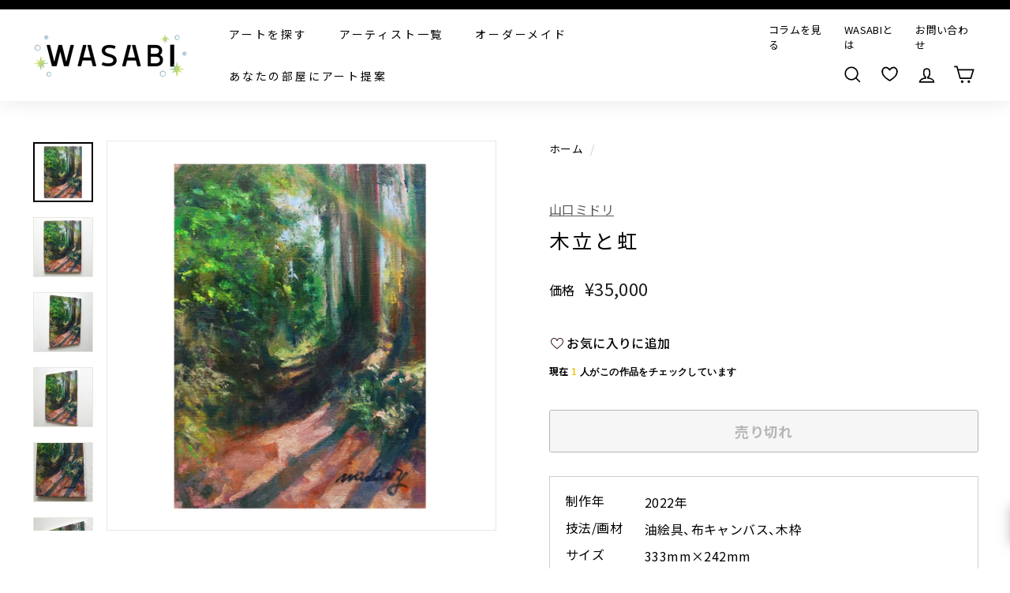

--- FILE ---
content_type: text/html; charset=utf-8
request_url: https://wasabi-nomal.com/products/grove-and-rainbow
body_size: 57626
content:















<!doctype html>
<html class="no-js" lang="ja" dir="ltr" fontify-lang="ja">
<head>
<script src="https://ajax.googleapis.com/ajax/libs/jquery/3.6.0/jquery.min.js"></script>
  
  <meta charset="utf-8">
  <meta http-equiv="X-UA-Compatible" content="IE=edge,chrome=1">
  <meta name="viewport" content="width=device-width,initial-scale=1">
  <meta name="theme-color" content="#000000">
  <meta name="google-site-verification" content="KGv1vpniIxaKTTvvAGp6jwWLIR10Lvxv4kopcUzhpls" />
  <meta name="google-site-verification" content="TvlQ431ixXaLDpY4Glv45p8VYAz4FGzTzsoXB6VdgXw" />
  <meta name="facebook-domain-verification" content="2x240825b4rbtifv42xtxmme35wr7d" />
  <link rel="canonical" href="https://wasabi-nomal.com/products/grove-and-rainbow">
  <link rel="preload" as="style" href="//wasabi-nomal.com/cdn/shop/t/14/assets/theme.css?v=123410317430353164041768539058">
  
  <link rel="preload" as="script" href="//wasabi-nomal.com/cdn/shop/t/14/assets/theme.js?v=100417058762452034931768526368">
  <link rel="preconnect" href="https://cdn.shopify.com">
  <link rel="preconnect" href="https://fonts.shopifycdn.com">
  <link rel="dns-prefetch" href="https://productreviews.shopifycdn.com">
  <link rel="dns-prefetch" href="https://ajax.googleapis.com">
  <link rel="dns-prefetch" href="https://maps.googleapis.com">
  <link rel="dns-prefetch" href="https://maps.gstatic.com">
  <link href="https://use.fontawesome.com/releases/v5.6.1/css/all.css" rel="stylesheet">
  <link href="https://maxcdn.bootstrapcdn.com/font-awesome/4.7.0/css/font-awesome.min.css" rel="stylesheet">

<script>
  $(function() {
    var url = new URL(location.href);
    var customTag = url.searchParams.get('custom_tag');
    
    if (customTag) {
      
        // 未ログインの場合、ログインページにリダイレクト
        window.location.href = '/account/login?checkout_url=' + location.pathname + location.search;
      
    }
    
    // リンククリック時の処理
    $(document).on('click', 'a[href*="custom_tag"]', function(e) {
      e.preventDefault();
      
      var url = new URL(this.href);
      var customTag = url.searchParams.get('custom_tag');
      
      
        // 未ログインの場合、ログインページにリダイレクト
        var checkoutUrl = this.href;
        window.location.href = '/account/login?checkout_url=' + encodeURIComponent(checkoutUrl);
      
      
    });
    
    // タグ付与関数
    function addCustomerTag(customerId, customTag) {
      $.ajax({
        type: "PUT",
        url: '/admin/api/2021-07/customers/' + customerId + '.json',
        data: {
          "customer": {
            "id": customerId,
            "tags": customTag
          }
        },
        headers: {
          'X-Shopify-Access-Token': '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'
        },
        dataType: 'json',
        success: function() {
          console.log('Customer tag added successfully');
        },
        error: function(XMLHttpRequest, textStatus) {
          console.log('Error : ' + XMLHttpRequest.status);
        }
      });
    }
  });
</script>
  









































<link rel="shortcut icon" href="//wasabi-nomal.com/cdn/shop/files/2023-12-01-15.04.51_32x32.png?v=1701742644" type="image/png" /><title>木立と虹／山口ミドリ | アート絵画・販売通販サイト WASABI
</title>
<meta name="description" content="【祝福】 作者が登山中、ふと立ち止まった時に現れた小さな虹。目の前に現れたそれは、その先の道中の安全を見守っているようです。 木々の間を抜ける小さな虹を、曖昧に、今にも消え入りそうな光線として描いています。"><meta property="og:site_name" content="WASABI">
  <meta property="og:url" content="https://wasabi-nomal.com/products/grove-and-rainbow">
  <meta property="og:title" content="木立と虹">
  <meta property="og:type" content="product">
  <meta property="og:description" content="【祝福】 作者が登山中、ふと立ち止まった時に現れた小さな虹。目の前に現れたそれは、その先の道中の安全を見守っているようです。 木々の間を抜ける小さな虹を、曖昧に、今にも消え入りそうな光線として描いています。"><meta property="og:image" content="http://wasabi-nomal.com/cdn/shop/files/1_d7df8f22-5794-47b7-a619-e2b58f6d4028.jpg?v=1712302327">
    <meta property="og:image:secure_url" content="https://wasabi-nomal.com/cdn/shop/files/1_d7df8f22-5794-47b7-a619-e2b58f6d4028.jpg?v=1712302327">
    <meta property="og:image:width" content="950">
    <meta property="og:image:height" content="950"><meta name="twitter:site" content="@">
  <meta name="twitter:card" content="summary_large_image">
  <meta name="twitter:title" content="木立と虹">
  <meta name="twitter:description" content="【祝福】 作者が登山中、ふと立ち止まった時に現れた小さな虹。目の前に現れたそれは、その先の道中の安全を見守っているようです。 木々の間を抜ける小さな虹を、曖昧に、今にも消え入りそうな光線として描いています。">
<link rel="preconnect" href="https://fonts.googleapis.com">
	<link rel="preconnect" href="https://fonts.gstatic.com" crossorigin>
	<link href="https://fonts.googleapis.com/css2?family=Noto+Sans+JP:wght@100..900&display=swap" rel="stylesheet">
	<link rel="stylesheet" href="https://cdn.jsdelivr.net/npm/yakuhanjp@4.1.1/dist/css/yakuhanjp.css"><style data-shopify>@font-face {
  font-family: Chivo;
  font-weight: 400;
  font-style: normal;
  font-display: swap;
  src: url("//wasabi-nomal.com/cdn/fonts/chivo/chivo_n4.059fadbbf52d9f02350103459eb216e4b24c4661.woff2") format("woff2"),
       url("//wasabi-nomal.com/cdn/fonts/chivo/chivo_n4.f2f8fca8b7ff9f510fa7f09ffe5448b3504bccf5.woff") format("woff");
}

  @font-face {
  font-family: Poppins;
  font-weight: 400;
  font-style: normal;
  font-display: swap;
  src: url("//wasabi-nomal.com/cdn/fonts/poppins/poppins_n4.0ba78fa5af9b0e1a374041b3ceaadf0a43b41362.woff2") format("woff2"),
       url("//wasabi-nomal.com/cdn/fonts/poppins/poppins_n4.214741a72ff2596839fc9760ee7a770386cf16ca.woff") format("woff");
}


  @font-face {
  font-family: Poppins;
  font-weight: 600;
  font-style: normal;
  font-display: swap;
  src: url("//wasabi-nomal.com/cdn/fonts/poppins/poppins_n6.aa29d4918bc243723d56b59572e18228ed0786f6.woff2") format("woff2"),
       url("//wasabi-nomal.com/cdn/fonts/poppins/poppins_n6.5f815d845fe073750885d5b7e619ee00e8111208.woff") format("woff");
}

  @font-face {
  font-family: Poppins;
  font-weight: 400;
  font-style: italic;
  font-display: swap;
  src: url("//wasabi-nomal.com/cdn/fonts/poppins/poppins_i4.846ad1e22474f856bd6b81ba4585a60799a9f5d2.woff2") format("woff2"),
       url("//wasabi-nomal.com/cdn/fonts/poppins/poppins_i4.56b43284e8b52fc64c1fd271f289a39e8477e9ec.woff") format("woff");
}

  @font-face {
  font-family: Poppins;
  font-weight: 600;
  font-style: italic;
  font-display: swap;
  src: url("//wasabi-nomal.com/cdn/fonts/poppins/poppins_i6.bb8044d6203f492888d626dafda3c2999253e8e9.woff2") format("woff2"),
       url("//wasabi-nomal.com/cdn/fonts/poppins/poppins_i6.e233dec1a61b1e7dead9f920159eda42280a02c3.woff") format("woff");
}

</style><link href="//wasabi-nomal.com/cdn/shop/t/14/assets/theme.css?v=123410317430353164041768539058" rel="stylesheet" type="text/css" media="all" />
  <link href="//wasabi-nomal.com/cdn/shop/t/14/assets/article-page.css?v=116899829071863390861751258186" rel="stylesheet" type="text/css" media="all" />
<style data-shopify>:root {
    --typeHeaderPrimary: Chivo;
    --typeHeaderFallback: sans-serif;
    --typeHeaderSize: 30px;
    --typeHeaderWeight: 400;
    --typeHeaderLineHeight: 1.2;
    --typeHeaderSpacing: 0.1em;

    --typeBasePrimary:Poppins;
    --typeBaseFallback:sans-serif;
    --typeBaseSize: 16px;
    --typeBaseWeight: 400;
    --typeBaseSpacing: 0.025em;
    --typeBaseLineHeight: 1.5;

    --colorSmallImageBg: #ffffff;
    --colorSmallImageBgDark: #f7f7f7;
    --colorLargeImageBg: #e7e7e7;
    --colorLargeImageBgLight: #ffffff;

    --iconWeight: 4px;
    --iconLinecaps: miter;

    
      --buttonRadius: 3px;
      --btnPadding: 11px 25px;
    

    
      --roundness: 15px;
    

    
      --gridThickness: 0px;
    

    --productTileMargin: 10%;
    --collectionTileMargin: 0%;

    --swatchSize: 40px;
  }

  @media screen and (max-width: 768px) {
    :root {
      --typeBaseSize: 14px;

      
        --roundness: 15px;
        --btnPadding: 9px 25px;
      
    }
  }</style><script>
    document.documentElement.className = document.documentElement.className.replace('no-js', 'js');

    window.theme = window.theme || {};
    theme.routes = {
      home: "/",
      collections: "/collections",
      cart: "/cart.js",
      cartPage: "/cart",
      cartAdd: "/cart/add.js",
      cartChange: "/cart/change.js",
      search: "/search"
    };
    theme.strings = {
      soldOut: "売り切れ",
      unavailable: "使用不可",
      inStockLabel: "在庫あり",
      stockLabel: "",
      willNotShipUntil: "",
      willBeInStockAfter: "",
      waitingForStock: "",
      savePrice: "",
      cartEmpty: "カートは空です",
      cartTermsConfirmation: "利用規約、プライバリーポリシーをご確認ください。",
      searchCollections: "collection",
      searchPages: "page",
      searchArticles: "記事"
    };
    theme.settings = {
      dynamicVariantsEnable: true,
      cartType: "dropdown",
      isCustomerTemplate: false,
      moneyFormat: "¥{{amount_no_decimals}}",
      saveType: "percent",
      productImageSize: "square",
      productImageCover: true,
      predictiveSearch: false,
      predictiveSearchType: "product,article,page",
      superScriptSetting: false,
      superScriptPrice: false,
      quickView: false,
      quickAdd: false,
      themeName: 'Expanse',
      themeVersion: "2.0.1"
    };
  </script>

  
  <script>window.performance && window.performance.mark && window.performance.mark('shopify.content_for_header.start');</script><meta name="google-site-verification" content="KGv1vpniIxaKTTvvAGp6jwWLIR10Lvxv4kopcUzhpls">
<meta name="facebook-domain-verification" content="nc9ob8ozmepkuogezoimflp8qg230w">
<meta name="google-site-verification" content="KGv1vpniIxaKTTvvAGp6jwWLIR10Lvxv4kopcUzhpls">
<meta id="shopify-digital-wallet" name="shopify-digital-wallet" content="/59193524375/digital_wallets/dialog">
<meta name="shopify-checkout-api-token" content="9b25f820950ee7f2ff14e6a53ec60d54">
<meta id="in-context-paypal-metadata" data-shop-id="59193524375" data-venmo-supported="false" data-environment="production" data-locale="ja_JP" data-paypal-v4="true" data-currency="JPY">
<link rel="alternate" type="application/json+oembed" href="https://wasabi-nomal.com/products/grove-and-rainbow.oembed">
<script async="async" src="/checkouts/internal/preloads.js?locale=ja-JP"></script>
<link rel="preconnect" href="https://shop.app" crossorigin="anonymous">
<script async="async" src="https://shop.app/checkouts/internal/preloads.js?locale=ja-JP&shop_id=59193524375" crossorigin="anonymous"></script>
<script id="apple-pay-shop-capabilities" type="application/json">{"shopId":59193524375,"countryCode":"JP","currencyCode":"JPY","merchantCapabilities":["supports3DS"],"merchantId":"gid:\/\/shopify\/Shop\/59193524375","merchantName":"WASABI","requiredBillingContactFields":["postalAddress","email","phone"],"requiredShippingContactFields":["postalAddress","email","phone"],"shippingType":"shipping","supportedNetworks":["visa","masterCard","amex","jcb","discover"],"total":{"type":"pending","label":"WASABI","amount":"1.00"},"shopifyPaymentsEnabled":true,"supportsSubscriptions":true}</script>
<script id="shopify-features" type="application/json">{"accessToken":"9b25f820950ee7f2ff14e6a53ec60d54","betas":["rich-media-storefront-analytics"],"domain":"wasabi-nomal.com","predictiveSearch":false,"shopId":59193524375,"locale":"ja"}</script>
<script>var Shopify = Shopify || {};
Shopify.shop = "wasabi-nomal.myshopify.com";
Shopify.locale = "ja";
Shopify.currency = {"active":"JPY","rate":"1.0"};
Shopify.country = "JP";
Shopify.theme = {"name":"wasabi_流入経路URL設定済み（25年6月18日以降）","id":142808481943,"schema_name":"Expanse","schema_version":"2.0.1","theme_store_id":902,"role":"main"};
Shopify.theme.handle = "null";
Shopify.theme.style = {"id":null,"handle":null};
Shopify.cdnHost = "wasabi-nomal.com/cdn";
Shopify.routes = Shopify.routes || {};
Shopify.routes.root = "/";</script>
<script type="module">!function(o){(o.Shopify=o.Shopify||{}).modules=!0}(window);</script>
<script>!function(o){function n(){var o=[];function n(){o.push(Array.prototype.slice.apply(arguments))}return n.q=o,n}var t=o.Shopify=o.Shopify||{};t.loadFeatures=n(),t.autoloadFeatures=n()}(window);</script>
<script>
  window.ShopifyPay = window.ShopifyPay || {};
  window.ShopifyPay.apiHost = "shop.app\/pay";
  window.ShopifyPay.redirectState = null;
</script>
<script id="shop-js-analytics" type="application/json">{"pageType":"product"}</script>
<script defer="defer" async type="module" src="//wasabi-nomal.com/cdn/shopifycloud/shop-js/modules/v2/client.init-shop-cart-sync_CSE-8ASR.ja.esm.js"></script>
<script defer="defer" async type="module" src="//wasabi-nomal.com/cdn/shopifycloud/shop-js/modules/v2/chunk.common_DDD8GOhs.esm.js"></script>
<script defer="defer" async type="module" src="//wasabi-nomal.com/cdn/shopifycloud/shop-js/modules/v2/chunk.modal_B6JNj9sU.esm.js"></script>
<script type="module">
  await import("//wasabi-nomal.com/cdn/shopifycloud/shop-js/modules/v2/client.init-shop-cart-sync_CSE-8ASR.ja.esm.js");
await import("//wasabi-nomal.com/cdn/shopifycloud/shop-js/modules/v2/chunk.common_DDD8GOhs.esm.js");
await import("//wasabi-nomal.com/cdn/shopifycloud/shop-js/modules/v2/chunk.modal_B6JNj9sU.esm.js");

  window.Shopify.SignInWithShop?.initShopCartSync?.({"fedCMEnabled":true,"windoidEnabled":true});

</script>
<script>
  window.Shopify = window.Shopify || {};
  if (!window.Shopify.featureAssets) window.Shopify.featureAssets = {};
  window.Shopify.featureAssets['shop-js'] = {"shop-cart-sync":["modules/v2/client.shop-cart-sync_BCoLmxl3.ja.esm.js","modules/v2/chunk.common_DDD8GOhs.esm.js","modules/v2/chunk.modal_B6JNj9sU.esm.js"],"init-fed-cm":["modules/v2/client.init-fed-cm_BUzkuSqB.ja.esm.js","modules/v2/chunk.common_DDD8GOhs.esm.js","modules/v2/chunk.modal_B6JNj9sU.esm.js"],"init-shop-email-lookup-coordinator":["modules/v2/client.init-shop-email-lookup-coordinator_BW32axq4.ja.esm.js","modules/v2/chunk.common_DDD8GOhs.esm.js","modules/v2/chunk.modal_B6JNj9sU.esm.js"],"init-windoid":["modules/v2/client.init-windoid_BvNGLRkF.ja.esm.js","modules/v2/chunk.common_DDD8GOhs.esm.js","modules/v2/chunk.modal_B6JNj9sU.esm.js"],"shop-button":["modules/v2/client.shop-button_CH0XKSrs.ja.esm.js","modules/v2/chunk.common_DDD8GOhs.esm.js","modules/v2/chunk.modal_B6JNj9sU.esm.js"],"shop-cash-offers":["modules/v2/client.shop-cash-offers_DjoQtMHe.ja.esm.js","modules/v2/chunk.common_DDD8GOhs.esm.js","modules/v2/chunk.modal_B6JNj9sU.esm.js"],"shop-toast-manager":["modules/v2/client.shop-toast-manager_B8NLGr5M.ja.esm.js","modules/v2/chunk.common_DDD8GOhs.esm.js","modules/v2/chunk.modal_B6JNj9sU.esm.js"],"init-shop-cart-sync":["modules/v2/client.init-shop-cart-sync_CSE-8ASR.ja.esm.js","modules/v2/chunk.common_DDD8GOhs.esm.js","modules/v2/chunk.modal_B6JNj9sU.esm.js"],"init-customer-accounts-sign-up":["modules/v2/client.init-customer-accounts-sign-up_C-LwrDE-.ja.esm.js","modules/v2/client.shop-login-button_D0X6bVTm.ja.esm.js","modules/v2/chunk.common_DDD8GOhs.esm.js","modules/v2/chunk.modal_B6JNj9sU.esm.js"],"pay-button":["modules/v2/client.pay-button_imCDqct4.ja.esm.js","modules/v2/chunk.common_DDD8GOhs.esm.js","modules/v2/chunk.modal_B6JNj9sU.esm.js"],"init-customer-accounts":["modules/v2/client.init-customer-accounts_CxIJyI-K.ja.esm.js","modules/v2/client.shop-login-button_D0X6bVTm.ja.esm.js","modules/v2/chunk.common_DDD8GOhs.esm.js","modules/v2/chunk.modal_B6JNj9sU.esm.js"],"avatar":["modules/v2/client.avatar_BTnouDA3.ja.esm.js"],"init-shop-for-new-customer-accounts":["modules/v2/client.init-shop-for-new-customer-accounts_DRBL7B82.ja.esm.js","modules/v2/client.shop-login-button_D0X6bVTm.ja.esm.js","modules/v2/chunk.common_DDD8GOhs.esm.js","modules/v2/chunk.modal_B6JNj9sU.esm.js"],"shop-follow-button":["modules/v2/client.shop-follow-button_D610YzXR.ja.esm.js","modules/v2/chunk.common_DDD8GOhs.esm.js","modules/v2/chunk.modal_B6JNj9sU.esm.js"],"checkout-modal":["modules/v2/client.checkout-modal_NhzDspE5.ja.esm.js","modules/v2/chunk.common_DDD8GOhs.esm.js","modules/v2/chunk.modal_B6JNj9sU.esm.js"],"shop-login-button":["modules/v2/client.shop-login-button_D0X6bVTm.ja.esm.js","modules/v2/chunk.common_DDD8GOhs.esm.js","modules/v2/chunk.modal_B6JNj9sU.esm.js"],"lead-capture":["modules/v2/client.lead-capture_pLpCOlEn.ja.esm.js","modules/v2/chunk.common_DDD8GOhs.esm.js","modules/v2/chunk.modal_B6JNj9sU.esm.js"],"shop-login":["modules/v2/client.shop-login_DiHM-Diw.ja.esm.js","modules/v2/chunk.common_DDD8GOhs.esm.js","modules/v2/chunk.modal_B6JNj9sU.esm.js"],"payment-terms":["modules/v2/client.payment-terms_BdLTgEH_.ja.esm.js","modules/v2/chunk.common_DDD8GOhs.esm.js","modules/v2/chunk.modal_B6JNj9sU.esm.js"]};
</script>
<script>(function() {
  var isLoaded = false;
  function asyncLoad() {
    if (isLoaded) return;
    isLoaded = true;
    var urls = ["\/\/cdn.secomapp.com\/promotionpopup\/cdn\/allshops\/wasabi-nomal\/1656412131.js?shop=wasabi-nomal.myshopify.com"];
    for (var i = 0; i < urls.length; i++) {
      var s = document.createElement('script');
      s.type = 'text/javascript';
      s.async = true;
      s.src = urls[i];
      var x = document.getElementsByTagName('script')[0];
      x.parentNode.insertBefore(s, x);
    }
  };
  if(window.attachEvent) {
    window.attachEvent('onload', asyncLoad);
  } else {
    window.addEventListener('load', asyncLoad, false);
  }
})();</script>
<script id="__st">var __st={"a":59193524375,"offset":32400,"reqid":"2bc79c14-bf22-4ff3-91f6-070affd74c08-1769935289","pageurl":"wasabi-nomal.com\/products\/grove-and-rainbow","u":"559dae0fa10d","p":"product","rtyp":"product","rid":8017170038935};</script>
<script>window.ShopifyPaypalV4VisibilityTracking = true;</script>
<script id="captcha-bootstrap">!function(){'use strict';const t='contact',e='account',n='new_comment',o=[[t,t],['blogs',n],['comments',n],[t,'customer']],c=[[e,'customer_login'],[e,'guest_login'],[e,'recover_customer_password'],[e,'create_customer']],r=t=>t.map((([t,e])=>`form[action*='/${t}']:not([data-nocaptcha='true']) input[name='form_type'][value='${e}']`)).join(','),a=t=>()=>t?[...document.querySelectorAll(t)].map((t=>t.form)):[];function s(){const t=[...o],e=r(t);return a(e)}const i='password',u='form_key',d=['recaptcha-v3-token','g-recaptcha-response','h-captcha-response',i],f=()=>{try{return window.sessionStorage}catch{return}},m='__shopify_v',_=t=>t.elements[u];function p(t,e,n=!1){try{const o=window.sessionStorage,c=JSON.parse(o.getItem(e)),{data:r}=function(t){const{data:e,action:n}=t;return t[m]||n?{data:e,action:n}:{data:t,action:n}}(c);for(const[e,n]of Object.entries(r))t.elements[e]&&(t.elements[e].value=n);n&&o.removeItem(e)}catch(o){console.error('form repopulation failed',{error:o})}}const l='form_type',E='cptcha';function T(t){t.dataset[E]=!0}const w=window,h=w.document,L='Shopify',v='ce_forms',y='captcha';let A=!1;((t,e)=>{const n=(g='f06e6c50-85a8-45c8-87d0-21a2b65856fe',I='https://cdn.shopify.com/shopifycloud/storefront-forms-hcaptcha/ce_storefront_forms_captcha_hcaptcha.v1.5.2.iife.js',D={infoText:'hCaptchaによる保護',privacyText:'プライバシー',termsText:'利用規約'},(t,e,n)=>{const o=w[L][v],c=o.bindForm;if(c)return c(t,g,e,D).then(n);var r;o.q.push([[t,g,e,D],n]),r=I,A||(h.body.append(Object.assign(h.createElement('script'),{id:'captcha-provider',async:!0,src:r})),A=!0)});var g,I,D;w[L]=w[L]||{},w[L][v]=w[L][v]||{},w[L][v].q=[],w[L][y]=w[L][y]||{},w[L][y].protect=function(t,e){n(t,void 0,e),T(t)},Object.freeze(w[L][y]),function(t,e,n,w,h,L){const[v,y,A,g]=function(t,e,n){const i=e?o:[],u=t?c:[],d=[...i,...u],f=r(d),m=r(i),_=r(d.filter((([t,e])=>n.includes(e))));return[a(f),a(m),a(_),s()]}(w,h,L),I=t=>{const e=t.target;return e instanceof HTMLFormElement?e:e&&e.form},D=t=>v().includes(t);t.addEventListener('submit',(t=>{const e=I(t);if(!e)return;const n=D(e)&&!e.dataset.hcaptchaBound&&!e.dataset.recaptchaBound,o=_(e),c=g().includes(e)&&(!o||!o.value);(n||c)&&t.preventDefault(),c&&!n&&(function(t){try{if(!f())return;!function(t){const e=f();if(!e)return;const n=_(t);if(!n)return;const o=n.value;o&&e.removeItem(o)}(t);const e=Array.from(Array(32),(()=>Math.random().toString(36)[2])).join('');!function(t,e){_(t)||t.append(Object.assign(document.createElement('input'),{type:'hidden',name:u})),t.elements[u].value=e}(t,e),function(t,e){const n=f();if(!n)return;const o=[...t.querySelectorAll(`input[type='${i}']`)].map((({name:t})=>t)),c=[...d,...o],r={};for(const[a,s]of new FormData(t).entries())c.includes(a)||(r[a]=s);n.setItem(e,JSON.stringify({[m]:1,action:t.action,data:r}))}(t,e)}catch(e){console.error('failed to persist form',e)}}(e),e.submit())}));const S=(t,e)=>{t&&!t.dataset[E]&&(n(t,e.some((e=>e===t))),T(t))};for(const o of['focusin','change'])t.addEventListener(o,(t=>{const e=I(t);D(e)&&S(e,y())}));const B=e.get('form_key'),M=e.get(l),P=B&&M;t.addEventListener('DOMContentLoaded',(()=>{const t=y();if(P)for(const e of t)e.elements[l].value===M&&p(e,B);[...new Set([...A(),...v().filter((t=>'true'===t.dataset.shopifyCaptcha))])].forEach((e=>S(e,t)))}))}(h,new URLSearchParams(w.location.search),n,t,e,['guest_login'])})(!0,!0)}();</script>
<script integrity="sha256-4kQ18oKyAcykRKYeNunJcIwy7WH5gtpwJnB7kiuLZ1E=" data-source-attribution="shopify.loadfeatures" defer="defer" src="//wasabi-nomal.com/cdn/shopifycloud/storefront/assets/storefront/load_feature-a0a9edcb.js" crossorigin="anonymous"></script>
<script crossorigin="anonymous" defer="defer" src="//wasabi-nomal.com/cdn/shopifycloud/storefront/assets/shopify_pay/storefront-65b4c6d7.js?v=20250812"></script>
<script data-source-attribution="shopify.dynamic_checkout.dynamic.init">var Shopify=Shopify||{};Shopify.PaymentButton=Shopify.PaymentButton||{isStorefrontPortableWallets:!0,init:function(){window.Shopify.PaymentButton.init=function(){};var t=document.createElement("script");t.src="https://wasabi-nomal.com/cdn/shopifycloud/portable-wallets/latest/portable-wallets.ja.js",t.type="module",document.head.appendChild(t)}};
</script>
<script data-source-attribution="shopify.dynamic_checkout.buyer_consent">
  function portableWalletsHideBuyerConsent(e){var t=document.getElementById("shopify-buyer-consent"),n=document.getElementById("shopify-subscription-policy-button");t&&n&&(t.classList.add("hidden"),t.setAttribute("aria-hidden","true"),n.removeEventListener("click",e))}function portableWalletsShowBuyerConsent(e){var t=document.getElementById("shopify-buyer-consent"),n=document.getElementById("shopify-subscription-policy-button");t&&n&&(t.classList.remove("hidden"),t.removeAttribute("aria-hidden"),n.addEventListener("click",e))}window.Shopify?.PaymentButton&&(window.Shopify.PaymentButton.hideBuyerConsent=portableWalletsHideBuyerConsent,window.Shopify.PaymentButton.showBuyerConsent=portableWalletsShowBuyerConsent);
</script>
<script>
  function portableWalletsCleanup(e){e&&e.src&&console.error("Failed to load portable wallets script "+e.src);var t=document.querySelectorAll("shopify-accelerated-checkout .shopify-payment-button__skeleton, shopify-accelerated-checkout-cart .wallet-cart-button__skeleton"),e=document.getElementById("shopify-buyer-consent");for(let e=0;e<t.length;e++)t[e].remove();e&&e.remove()}function portableWalletsNotLoadedAsModule(e){e instanceof ErrorEvent&&"string"==typeof e.message&&e.message.includes("import.meta")&&"string"==typeof e.filename&&e.filename.includes("portable-wallets")&&(window.removeEventListener("error",portableWalletsNotLoadedAsModule),window.Shopify.PaymentButton.failedToLoad=e,"loading"===document.readyState?document.addEventListener("DOMContentLoaded",window.Shopify.PaymentButton.init):window.Shopify.PaymentButton.init())}window.addEventListener("error",portableWalletsNotLoadedAsModule);
</script>

<script type="module" src="https://wasabi-nomal.com/cdn/shopifycloud/portable-wallets/latest/portable-wallets.ja.js" onError="portableWalletsCleanup(this)" crossorigin="anonymous"></script>
<script nomodule>
  document.addEventListener("DOMContentLoaded", portableWalletsCleanup);
</script>

<link id="shopify-accelerated-checkout-styles" rel="stylesheet" media="screen" href="https://wasabi-nomal.com/cdn/shopifycloud/portable-wallets/latest/accelerated-checkout-backwards-compat.css" crossorigin="anonymous">
<style id="shopify-accelerated-checkout-cart">
        #shopify-buyer-consent {
  margin-top: 1em;
  display: inline-block;
  width: 100%;
}

#shopify-buyer-consent.hidden {
  display: none;
}

#shopify-subscription-policy-button {
  background: none;
  border: none;
  padding: 0;
  text-decoration: underline;
  font-size: inherit;
  cursor: pointer;
}

#shopify-subscription-policy-button::before {
  box-shadow: none;
}

      </style>

<script>window.performance && window.performance.mark && window.performance.mark('shopify.content_for_header.end');</script>
  <!-- "snippets/shogun-products.liquid" was not rendered, the associated app was uninstalled -->
 
 <style type="text/css" id="nitro-fontify" >
</style>


  <script src="//wasabi-nomal.com/cdn/shop/t/14/assets/vendor-scripts-v1.js" defer="defer"></script>
  
  <script src="//wasabi-nomal.com/cdn/shop/t/14/assets/theme.js?v=100417058762452034931768526368" defer="defer"></script><!--begin-boost-pfs-filter-css-->
  <link href="//wasabi-nomal.com/cdn/shop/t/14/assets/boost-pfs-init.css?v=144171858297145572001751258186" rel="stylesheet" type="text/css" media="all" />
  <link rel="preload stylesheet" href="//wasabi-nomal.com/cdn/shop/t/14/assets/boost-pfs-general.css?v=89885787763049834651751258186" as="style">
  <link rel="preload stylesheet" href="//wasabi-nomal.com/cdn/shop/t/14/assets/boost-pfs-otp.css?v=113017254247373706541751258186" as="style"><link href="//wasabi-nomal.com/cdn/shop/t/14/assets/boost-pfs-custom.css?v=52530672253583215051751258186" rel="stylesheet" type="text/css" media="all" />
<style data-id="boost-pfs-style">
    .boost-pfs-filter-option-title-text {}

   .boost-pfs-filter-tree-v .boost-pfs-filter-option-title-text:before {}
    .boost-pfs-filter-tree-v .boost-pfs-filter-option.boost-pfs-filter-option-collapsed .boost-pfs-filter-option-title-text:before {}
    .boost-pfs-filter-tree-h .boost-pfs-filter-option-title-heading:before {}

    .boost-pfs-filter-refine-by .boost-pfs-filter-option-title h3 {}

    .boost-pfs-filter-option-content .boost-pfs-filter-option-item-list .boost-pfs-filter-option-item button,
    .boost-pfs-filter-option-content .boost-pfs-filter-option-item-list .boost-pfs-filter-option-item .boost-pfs-filter-button,
    .boost-pfs-filter-option-range-amount input,
    .boost-pfs-filter-tree-v .boost-pfs-filter-refine-by .boost-pfs-filter-refine-by-items .refine-by-item,
    .boost-pfs-filter-refine-by-wrapper-v .boost-pfs-filter-refine-by .boost-pfs-filter-refine-by-items .refine-by-item,
    .boost-pfs-filter-refine-by .boost-pfs-filter-option-title,
    .boost-pfs-filter-refine-by .boost-pfs-filter-refine-by-items .refine-by-item>a,
    .boost-pfs-filter-refine-by>span,
    .boost-pfs-filter-clear,
    .boost-pfs-filter-clear-all{}
    .boost-pfs-filter-tree-h .boost-pfs-filter-pc .boost-pfs-filter-refine-by-items .refine-by-item .boost-pfs-filter-clear .refine-by-type,
    .boost-pfs-filter-refine-by-wrapper-h .boost-pfs-filter-pc .boost-pfs-filter-refine-by-items .refine-by-item .boost-pfs-filter-clear .refine-by-type {}

    .boost-pfs-filter-option-multi-level-collections .boost-pfs-filter-option-multi-level-list .boost-pfs-filter-option-item .boost-pfs-filter-button-arrow .boost-pfs-arrow:before,
    .boost-pfs-filter-option-multi-level-tag .boost-pfs-filter-option-multi-level-list .boost-pfs-filter-option-item .boost-pfs-filter-button-arrow .boost-pfs-arrow:before {}

    .boost-pfs-filter-refine-by-wrapper-v .boost-pfs-filter-refine-by .boost-pfs-filter-refine-by-items .refine-by-item .boost-pfs-filter-clear:after,
    .boost-pfs-filter-refine-by-wrapper-v .boost-pfs-filter-refine-by .boost-pfs-filter-refine-by-items .refine-by-item .boost-pfs-filter-clear:before,
    .boost-pfs-filter-tree-v .boost-pfs-filter-refine-by .boost-pfs-filter-refine-by-items .refine-by-item .boost-pfs-filter-clear:after,
    .boost-pfs-filter-tree-v .boost-pfs-filter-refine-by .boost-pfs-filter-refine-by-items .refine-by-item .boost-pfs-filter-clear:before,
    .boost-pfs-filter-refine-by-wrapper-h .boost-pfs-filter-pc .boost-pfs-filter-refine-by-items .refine-by-item .boost-pfs-filter-clear:after,
    .boost-pfs-filter-refine-by-wrapper-h .boost-pfs-filter-pc .boost-pfs-filter-refine-by-items .refine-by-item .boost-pfs-filter-clear:before,
    .boost-pfs-filter-tree-h .boost-pfs-filter-pc .boost-pfs-filter-refine-by-items .refine-by-item .boost-pfs-filter-clear:after,
    .boost-pfs-filter-tree-h .boost-pfs-filter-pc .boost-pfs-filter-refine-by-items .refine-by-item .boost-pfs-filter-clear:before {}
    .boost-pfs-filter-option-range-slider .noUi-value-horizontal {}

    .boost-pfs-filter-tree-mobile-button button,
    .boost-pfs-filter-top-sorting-mobile button {}
    .boost-pfs-filter-top-sorting-mobile button>span:after {}
  </style>
<!--end-boost-pfs-filter-css-->

<link href="//wasabi-nomal.com/cdn/shop/t/14/assets/add.css?v=183217155134670937561768539058" rel="stylesheet" type="text/css" media="all" />
<script src="//wasabi-nomal.com/cdn/shop/t/14/assets/add.js?v=116316858605064194081768525643" defer="defer"></script>

<!-- Google Tag Manager -->
<script>(function(w,d,s,l,i){w[l]=w[l]||[];w[l].push({'gtm.start':
new Date().getTime(),event:'gtm.js'});var f=d.getElementsByTagName(s)[0],
j=d.createElement(s),dl=l!='dataLayer'?'&l='+l:'';j.async=true;j.src=
'https://www.googletagmanager.com/gtm.js?id='+i+dl;f.parentNode.insertBefore(j,f);
})(window,document,'script','dataLayer','GTM-K28GLLP');</script>
<!-- End Google Tag Manager -->
<link rel="dns-prefetch" href="https://cdn.secomapp.com/">
<link rel="dns-prefetch" href="https://ajax.googleapis.com/">
<link rel="dns-prefetch" href="https://cdnjs.cloudflare.com/">
<link rel="preload" as="stylesheet" href="//wasabi-nomal.com/cdn/shop/t/14/assets/sca-pp.css?v=178374312540912810101751258186">

<link rel="stylesheet" href="//wasabi-nomal.com/cdn/shop/t/14/assets/sca-pp.css?v=178374312540912810101751258186">
 <script>
  
    SCAPPLive = {};
  
  SCAPPShop = {};
    
  </script> 
<style>

    .primenWrapper ul, ol {
        display: block;
        margin-block-start: 1em;
        margin-block-end: 1em;
        margin-inline-start: 0px;
        margin-inline-end: 0px;
        padding-inline-start: 40px;
        list-style-type: revert;
    }
    .primenWrapper li {
        list-style: inherit;
        list-style-position: inside;
    }

    .prime-d-block{display:block;}
    .prime-d-inline-block{display:inline-block;}
						
    .prime-align-middle{vertical-align:middle;}
    .prime-align-top {vertical-align: top;}
    
    .prime-m-0{margin: 0rem;} 
    .prime-mr-0{margin-right: 0rem;} 
    .prime-ml-0{margin-left: 0rem;}
    .prime-mt-0{margin-top: 0rem;}
    .prime-mb-0{margin-bottom: 0rem;}
    
    .prime-m-1{margin: .25rem;} 
    .prime-mr-1{margin-right: .25rem;} 
    .prime-ml-1{margin-left: .25rem;}
    .prime-mt-1{margin-top: .25rem;}
    .prime-mb-1{margin-bottom: .25rem;}

    .prime-m-2{margin: .5rem;} 
    .prime-mr-2{margin-right: .5rem;} 
    .prime-ml-2{margin-left: .5rem;}
    .prime-mt-2{margin-top: .5rem;}
    .prime-mb-2{margin-bottom: .5rem;}

    .prime-m-3{margin: 1em;} 
    .prime-mr-3{margin-right: 1rem;} 
    .prime-ml-3{margin-left: 1rem;}
    .prime-mt-3{margin-top: 1rem;}
    .prime-mb-3{margin-bottom: 1rem;}

    .prime-m-4{margin: 1.5rem;} 
    .prime-mr-4{margin-right: 1.5rem;} 
    .prime-ml-4{margin-left: 1.5rem;}
    .prime-mt-4{margin-top: 1.5rem;}
    .prime-mb-4{margin-bottom: 1.5rem;}

    .prime-m-5{margin: 3rem;} 
    .prime-mr-5{margin-right: 3rem;} 
    .prime-ml-5{margin-left: 3rem;}
    .prime-mt-5{margin-top: 3rem;}
    .prime-mb-5{margin-bottom: 3rem;}

    .prime-p-0{padding: 0rem;} 
    .prime-pr-0{padding-right: 0rem;} 
    .prime-pl-0{padding-left: 0rem;}
    .prime-pt-0{padding-top: 0rem;}
    .prime-pb-0{padding-bottom: 0rem;}
    
    .prime-p-1{padding: .25rem;} 
    .prime-pr-1{padding-right: .25rem;} 
    .prime-pl-1{padding-left: .25rem;}
    .prime-pt-1{padding-top: .25rem;}
    .prime-pb-1{padding-bottom: .25rem;}

    .prime-p-2{padding: .5rem;} 
    .prime-pr-2{padding-right: .5rem;} 
    .prime-pl-2{padding-left: .5rem;}
    .prime-pt-2{padding-top: .5rem;}
    .prime-pb-2{padding-bottom: .5rem;}

    .prime-p-3{padding: 1em;} 
    .prime-pr-3{padding-right: 1rem;} 
    .prime-pl-3{padding-left: 1rem;}
    .prime-pt-3{padding-top: 1rem;}
    .prime-pb-3{padding-bottom: 1rem;}

    .prime-p-4{padding: 1.5rem;} 
    .prime-pr-4{padding-right: 1.5rem;} 
    .prime-pl-4{padding-left: 1.5rem;}
    .prime-pt-4{padding-top: 1.5rem;}
    .prime-pb-4{padding-bottom: 1.5rem;}

    .prime-p-5{padding: 3rem;} 
    .prime-pr-5{padding-right: 3rem;} 
    .prime-pl-5{padding-left: 3rem;}
    .prime-pt-5{padding-top: 3rem;}
    .prime-pb-5{padding-bottom: 3rem;}

    .prime-px-2{padding-left:.5rem;padding-right:.5rem;}
    .prime-py-1{padding-top:.25rem;padding-bottom:.25rem;}
    .prime-mx-auto{margin-left: auto;margin-right: auto;}
    .prime-text-center{text-align:center;}
    .prime-text-left{text-align:left;}

    .prime-px-0{padding-left:0px !important;padding-right:0px !important;}

    .primebanPhotoOuter {line-height: 0px;}

    @-ms-viewport{width:device-width}html{box-sizing:border-box;-ms-overflow-style:scrollbar}*,::after,::before{box-sizing:inherit}.prime-container{width:100%;padding-right:15px;padding-left:15px;margin-right:auto;margin-left:auto}@media (min-width:576px){.prime-container{max-width:540px}}@media (min-width:768px){.prime-container{max-width:720px}}@media (min-width:992px){.prime-container{max-width:960px}}@media (min-width:1200px){.prime-container{max-width:1140px}}.prime-container-fluid{width:100%;padding-right:15px;padding-left:15px;margin-right:auto;margin-left:auto}.prime-row{display:-ms-flexbox;display:flex;-ms-flex-wrap:wrap;flex-wrap:wrap;margin-right:-15px;margin-left:-15px}.prime-no-gutters{margin-right:0;margin-left:0}.prime-no-gutters>.col,.prime-no-gutters>[class*=col-]{padding-right:0;padding-left:0}.prime-col,.prime-col-1,.prime-col-10,.prime-col-11,.prime-col-12,.prime-col-2,.prime-col-3,.prime-col-4,.prime-col-5,.prime-col-6,.prime-col-7,.prime-col-8,.prime-col-9,.prime-col-auto,.prime-col-lg,.prime-col-lg-1,.prime-col-lg-10,.prime-col-lg-11,.prime-col-lg-12,.prime-col-lg-2,.prime-col-lg-3,.prime-col-lg-4,.prime-col-lg-5,.prime-col-lg-6,.prime-col-lg-7,.prime-col-lg-8,.prime-col-lg-9,.prime-col-lg-auto,.prime-col-md,.prime-col-md-1,.prime-col-md-10,.prime-col-md-11,.prime-col-md-12,.prime-col-md-2,.prime-col-md-3,.prime-col-md-4,.prime-col-md-5,.prime-col-md-6,.prime-col-md-7,.prime-col-md-8,.prime-col-md-9,.prime-col-md-auto,.prime-col-sm,.prime-col-sm-1,.prime-col-sm-10,.prime-col-sm-11,.prime-col-sm-12,.prime-col-sm-2,.prime-col-sm-3,.prime-col-sm-4,.prime-col-sm-5,.prime-col-sm-6,.prime-col-sm-7,.prime-col-sm-8,.prime-col-sm-9,.prime-col-sm-auto,.prime-col-xl,.prime-col-xl-1,.prime-col-xl-10,.prime-col-xl-11,.prime-col-xl-12,.prime-col-xl-2,.prime-col-xl-3,.prime-col-xl-4,.prime-col-xl-5,.prime-col-xl-6,.prime-col-xl-7,.prime-col-xl-8,.prime-col-xl-9,.prime-col-xl-auto{position:relative;width:100%;min-height:1px;padding-right:15px;padding-left:15px}.prime-col{-ms-flex-preferred-size:0;flex-basis:0;-ms-flex-positive:1;flex-grow:1;max-width:100%}.prime-col-auto{-ms-flex:0 0 auto;flex:0 0 auto;width:auto;max-width:none}.prime-col-1{-ms-flex:0 0 8.333333%;flex:0 0 8.333333%;max-width:8.333333%}.prime-col-2{-ms-flex:0 0 16.666667%;flex:0 0 16.666667%;max-width:16.666667%}.prime-col-3{-ms-flex:0 0 25%;flex:0 0 25%;max-width:25%}.prime-col-4{-ms-flex:0 0 33.333333%;flex:0 0 33.333333%;max-width:33.333333%}.prime-col-5{-ms-flex:0 0 41.666667%;flex:0 0 41.666667%;max-width:41.666667%}.prime-col-6{-ms-flex:0 0 50%;flex:0 0 50%;max-width:50%}.prime-col-7{-ms-flex:0 0 58.333333%;flex:0 0 58.333333%;max-width:58.333333%}.prime-col-8{-ms-flex:0 0 66.666667%;flex:0 0 66.666667%;max-width:66.666667%}.prime-col-9{-ms-flex:0 0 75%;flex:0 0 75%;max-width:75%}.prime-col-10{-ms-flex:0 0 83.333333%;flex:0 0 83.333333%;max-width:83.333333%}.prime-col-11{-ms-flex:0 0 91.666667%;flex:0 0 91.666667%;max-width:91.666667%}.prime-col-12{-ms-flex:0 0 100%;flex:0 0 100%;max-width:100%}.prime-order-first{-ms-flex-order:-1;order:-1}.prime-order-last{-ms-flex-order:13;order:13}.prime-order-0{-ms-flex-order:0;order:0}.prime-order-1{-ms-flex-order:1;order:1}.prime-order-2{-ms-flex-order:2;order:2}.prime-order-3{-ms-flex-order:3;order:3}.prime-order-4{-ms-flex-order:4;order:4}.prime-order-5{-ms-flex-order:5;order:5}.prime-order-6{-ms-flex-order:6;order:6}.prime-order-7{-ms-flex-order:7;order:7}.prime-order-8{-ms-flex-order:8;order:8}.prime-order-9{-ms-flex-order:9;order:9}.prime-order-10{-ms-flex-order:10;order:10}.prime-order-11{-ms-flex-order:11;order:11}.prime-order-12{-ms-flex-order:12;order:12}.prime-offset-1{margin-left:8.333333%}.prime-offset-2{margin-left:16.666667%}.prime-offset-3{margin-left:25%}.prime-offset-4{margin-left:33.333333%}.prime-offset-5{margin-left:41.666667%}.prime-offset-6{margin-left:50%}.prime-offset-7{margin-left:58.333333%}.prime-offset-8{margin-left:66.666667%}.prime-offset-9{margin-left:75%}.prime-offset-10{margin-left:83.333333%}.prime-offset-11{margin-left:91.666667%}@media (min-width:576px){.prime-col-sm{-ms-flex-preferred-size:0;flex-basis:0;-ms-flex-positive:1;flex-grow:1;max-width:100%}.prime-col-sm-auto{-ms-flex:0 0 auto;flex:0 0 auto;width:auto;max-width:none}.prime-col-sm-1{-ms-flex:0 0 8.333333%;flex:0 0 8.333333%;max-width:8.333333%}.prime-col-sm-2{-ms-flex:0 0 16.666667%;flex:0 0 16.666667%;max-width:16.666667%}.prime-col-sm-3{-ms-flex:0 0 25%;flex:0 0 25%;max-width:25%}.prime-col-sm-4{-ms-flex:0 0 33.333333%;flex:0 0 33.333333%;max-width:33.333333%}.prime-col-sm-5{-ms-flex:0 0 41.666667%;flex:0 0 41.666667%;max-width:41.666667%}.prime-col-sm-6{-ms-flex:0 0 50%;flex:0 0 50%;max-width:50%}.prime-col-sm-7{-ms-flex:0 0 58.333333%;flex:0 0 58.333333%;max-width:58.333333%}.prime-col-sm-8{-ms-flex:0 0 66.666667%;flex:0 0 66.666667%;max-width:66.666667%}.prime-col-sm-9{-ms-flex:0 0 75%;flex:0 0 75%;max-width:75%}.prime-col-sm-10{-ms-flex:0 0 83.333333%;flex:0 0 83.333333%;max-width:83.333333%}.prime-col-sm-11{-ms-flex:0 0 91.666667%;flex:0 0 91.666667%;max-width:91.666667%}.prime-col-sm-12{-ms-flex:0 0 100%;flex:0 0 100%;max-width:100%}.prime-order-sm-first{-ms-flex-order:-1;order:-1}.prime-order-sm-last{-ms-flex-order:13;order:13}.prime-order-sm-0{-ms-flex-order:0;order:0}.prime-order-sm-1{-ms-flex-order:1;order:1}.prime-order-sm-2{-ms-flex-order:2;order:2}.prime-order-sm-3{-ms-flex-order:3;order:3}.prime-order-sm-4{-ms-flex-order:4;order:4}.prime-order-sm-5{-ms-flex-order:5;order:5}.prime-order-sm-6{-ms-flex-order:6;order:6}.prime-order-sm-7{-ms-flex-order:7;order:7}.prime-order-sm-8{-ms-flex-order:8;order:8}.prime-order-sm-9{-ms-flex-order:9;order:9}.prime-order-sm-10{-ms-flex-order:10;order:10}.prime-order-sm-11{-ms-flex-order:11;order:11}.prime-order-sm-12{-ms-flex-order:12;order:12}.prime-offset-sm-0{margin-left:0}.prime-offset-sm-1{margin-left:8.333333%}.prime-offset-sm-2{margin-left:16.666667%}.prime-offset-sm-3{margin-left:25%}.prime-offset-sm-4{margin-left:33.333333%}.prime-offset-sm-5{margin-left:41.666667%}.prime-offset-sm-6{margin-left:50%}.prime-offset-sm-7{margin-left:58.333333%}.prime-offset-sm-8{margin-left:66.666667%}.prime-offset-sm-9{margin-left:75%}.prime-offset-sm-10{margin-left:83.333333%}.prime-offset-sm-11{margin-left:91.666667%}}@media (min-width:768px){.prime-col-md{-ms-flex-preferred-size:0;flex-basis:0;-ms-flex-positive:1;flex-grow:1;max-width:100%}.prime-col-md-auto{-ms-flex:0 0 auto;flex:0 0 auto;width:auto;max-width:none}.prime-col-md-1{-ms-flex:0 0 8.333333%;flex:0 0 8.333333%;max-width:8.333333%}.prime-col-md-2{-ms-flex:0 0 16.666667%;flex:0 0 16.666667%;max-width:16.666667%}.prime-col-md-3{-ms-flex:0 0 25%;flex:0 0 25%;max-width:25%}.prime-col-md-4{-ms-flex:0 0 33.333333%;flex:0 0 33.333333%;max-width:33.333333%}.prime-col-md-5{-ms-flex:0 0 41.666667%;flex:0 0 41.666667%;max-width:41.666667%}.prime-col-md-6{-ms-flex:0 0 50%;flex:0 0 50%;max-width:50%}.prime-col-md-7{-ms-flex:0 0 58.333333%;flex:0 0 58.333333%;max-width:58.333333%}.prime-col-md-8{-ms-flex:0 0 66.666667%;flex:0 0 66.666667%;max-width:66.666667%}.prime-col-md-9{-ms-flex:0 0 75%;flex:0 0 75%;max-width:75%}.prime-col-md-10{-ms-flex:0 0 83.333333%;flex:0 0 83.333333%;max-width:83.333333%}.prime-col-md-11{-ms-flex:0 0 91.666667%;flex:0 0 91.666667%;max-width:91.666667%}.prime-col-md-12{-ms-flex:0 0 100%;flex:0 0 100%;max-width:100%}.prime-order-md-first{-ms-flex-order:-1;order:-1}.prime-order-md-last{-ms-flex-order:13;order:13}.prime-order-md-0{-ms-flex-order:0;order:0}.prime-order-md-1{-ms-flex-order:1;order:1}.prime-order-md-2{-ms-flex-order:2;order:2}.prime-order-md-3{-ms-flex-order:3;order:3}.prime-order-md-4{-ms-flex-order:4;order:4}.prime-order-md-5{-ms-flex-order:5;order:5}.prime-order-md-6{-ms-flex-order:6;order:6}.prime-order-md-7{-ms-flex-order:7;order:7}.prime-order-md-8{-ms-flex-order:8;order:8}.prime-order-md-9{-ms-flex-order:9;order:9}.prime-order-md-10{-ms-flex-order:10;order:10}.prime-order-md-11{-ms-flex-order:11;order:11}.prime-order-md-12{-ms-flex-order:12;order:12}.prime-offset-md-0{margin-left:0}.prime-offset-md-1{margin-left:8.333333%}.prime-offset-md-2{margin-left:16.666667%}.prime-offset-md-3{margin-left:25%}.prime-offset-md-4{margin-left:33.333333%}.prime-offset-md-5{margin-left:41.666667%}.prime-offset-md-6{margin-left:50%}.prime-offset-md-7{margin-left:58.333333%}.prime-offset-md-8{margin-left:66.666667%}.prime-offset-md-9{margin-left:75%}.prime-offset-md-10{margin-left:83.333333%}.prime-offset-md-11{margin-left:91.666667%}}@media (min-width:992px){.prime-col-lg{-ms-flex-preferred-size:0;flex-basis:0;-ms-flex-positive:1;flex-grow:1;max-width:100%}.prime-col-lg-auto{-ms-flex:0 0 auto;flex:0 0 auto;width:auto;max-width:none}.prime-col-lg-1{-ms-flex:0 0 8.333333%;flex:0 0 8.333333%;max-width:8.333333%}.prime-col-lg-2{-ms-flex:0 0 16.666667%;flex:0 0 16.666667%;max-width:16.666667%}.prime-col-lg-3{-ms-flex:0 0 25%;flex:0 0 25%;max-width:25%}.prime-col-lg-4{-ms-flex:0 0 33.333333%;flex:0 0 33.333333%;max-width:33.333333%}.prime-col-lg-5{-ms-flex:0 0 41.666667%;flex:0 0 41.666667%;max-width:41.666667%}.prime-col-lg-6{-ms-flex:0 0 50%;flex:0 0 50%;max-width:50%}.prime-col-lg-7{-ms-flex:0 0 58.333333%;flex:0 0 58.333333%;max-width:58.333333%}.prime-col-lg-8{-ms-flex:0 0 66.666667%;flex:0 0 66.666667%;max-width:66.666667%}.prime-col-lg-9{-ms-flex:0 0 75%;flex:0 0 75%;max-width:75%}.prime-col-lg-10{-ms-flex:0 0 83.333333%;flex:0 0 83.333333%;max-width:83.333333%}.prime-col-lg-11{-ms-flex:0 0 91.666667%;flex:0 0 91.666667%;max-width:91.666667%}.prime-col-lg-12{-ms-flex:0 0 100%;flex:0 0 100%;max-width:100%}.prime-order-lg-first{-ms-flex-order:-1;order:-1}.prime-order-lg-last{-ms-flex-order:13;order:13}.prime-order-lg-0{-ms-flex-order:0;order:0}.prime-order-lg-1{-ms-flex-order:1;order:1}.prime-order-lg-2{-ms-flex-order:2;order:2}.prime-order-lg-3{-ms-flex-order:3;order:3}.prime-order-lg-4{-ms-flex-order:4;order:4}.prime-order-lg-5{-ms-flex-order:5;order:5}.prime-order-lg-6{-ms-flex-order:6;order:6}.prime-order-lg-7{-ms-flex-order:7;order:7}.prime-order-lg-8{-ms-flex-order:8;order:8}.prime-order-lg-9{-ms-flex-order:9;order:9}.prime-order-lg-10{-ms-flex-order:10;order:10}.prime-order-lg-11{-ms-flex-order:11;order:11}.prime-order-lg-12{-ms-flex-order:12;order:12}.prime-offset-lg-0{margin-left:0}.prime-offset-lg-1{margin-left:8.333333%}.prime-offset-lg-2{margin-left:16.666667%}.prime-offset-lg-3{margin-left:25%}.prime-offset-lg-4{margin-left:33.333333%}.prime-offset-lg-5{margin-left:41.666667%}.prime-offset-lg-6{margin-left:50%}.prime-offset-lg-7{margin-left:58.333333%}.prime-offset-lg-8{margin-left:66.666667%}.prime-offset-lg-9{margin-left:75%}.prime-offset-lg-10{margin-left:83.333333%}.prime-offset-lg-11{margin-left:91.666667%}}@media (min-width:1200px){.prime-col-xl{-ms-flex-preferred-size:0;flex-basis:0;-ms-flex-positive:1;flex-grow:1;max-width:100%}.prime-col-xl-auto{-ms-flex:0 0 auto;flex:0 0 auto;width:auto;max-width:none}.prime-col-xl-1{-ms-flex:0 0 8.333333%;flex:0 0 8.333333%;max-width:8.333333%}.prime-col-xl-2{-ms-flex:0 0 16.666667%;flex:0 0 16.666667%;max-width:16.666667%}.prime-col-xl-3{-ms-flex:0 0 25%;flex:0 0 25%;max-width:25%}.prime-col-xl-4{-ms-flex:0 0 33.333333%;flex:0 0 33.333333%;max-width:33.333333%}.prime-col-xl-5{-ms-flex:0 0 41.666667%;flex:0 0 41.666667%;max-width:41.666667%}.prime-col-xl-6{-ms-flex:0 0 50%;flex:0 0 50%;max-width:50%}.prime-col-xl-7{-ms-flex:0 0 58.333333%;flex:0 0 58.333333%;max-width:58.333333%}.prime-col-xl-8{-ms-flex:0 0 66.666667%;flex:0 0 66.666667%;max-width:66.666667%}.prime-col-xl-9{-ms-flex:0 0 75%;flex:0 0 75%;max-width:75%}.prime-col-xl-10{-ms-flex:0 0 83.333333%;flex:0 0 83.333333%;max-width:83.333333%}.prime-col-xl-11{-ms-flex:0 0 91.666667%;flex:0 0 91.666667%;max-width:91.666667%}.prime-col-xl-12{-ms-flex:0 0 100%;flex:0 0 100%;max-width:100%}.prime-order-xl-first{-ms-flex-order:-1;order:-1}.prime-order-xl-last{-ms-flex-order:13;order:13}.prime-order-xl-0{-ms-flex-order:0;order:0}.prime-order-xl-1{-ms-flex-order:1;order:1}.prime-order-xl-2{-ms-flex-order:2;order:2}.prime-order-xl-3{-ms-flex-order:3;order:3}.prime-order-xl-4{-ms-flex-order:4;order:4}.prime-order-xl-5{-ms-flex-order:5;order:5}.prime-order-xl-6{-ms-flex-order:6;order:6}.prime-order-xl-7{-ms-flex-order:7;order:7}.prime-order-xl-8{-ms-flex-order:8;order:8}.prime-order-xl-9{-ms-flex-order:9;order:9}.prime-order-xl-10{-ms-flex-order:10;order:10}.prime-order-xl-11{-ms-flex-order:11;order:11}.prime-order-xl-12{-ms-flex-order:12;order:12}.prime-offset-xl-0{margin-left:0}.prime-offset-xl-1{margin-left:8.333333%}.prime-offset-xl-2{margin-left:16.666667%}.prime-offset-xl-3{margin-left:25%}.prime-offset-xl-4{margin-left:33.333333%}.prime-offset-xl-5{margin-left:41.666667%}.prime-offset-xl-6{margin-left:50%}.prime-offset-xl-7{margin-left:58.333333%}.prime-offset-xl-8{margin-left:66.666667%}.prime-offset-xl-9{margin-left:75%}.prime-offset-xl-10{margin-left:83.333333%}.prime-offset-xl-11{margin-left:91.666667%}}.prime-d-none{display:none!important}.prime-d-inline{display:inline!important}.prime-d-inline-block{display:inline-block!important}.prime-d-block{display:block!important}.prime-d-table{display:table!important}.prime-d-table-row{display:table-row!important}.prime-d-table-cell{display:table-cell!important}.prime-d-flex{display:-ms-flexbox!important;display:flex!important}.prime-d-inline-flex{display:-ms-inline-flexbox!important;display:inline-flex!important}@media (min-width:576px){.prime-d-sm-none{display:none!important}.prime-d-sm-inline{display:inline!important}.prime-d-sm-inline-block{display:inline-block!important}.prime-d-sm-block{display:block!important}.prime-d-sm-table{display:table!important}.prime-d-sm-table-row{display:table-row!important}.prime-d-sm-table-cell{display:table-cell!important}.prime-d-sm-flex{display:-ms-flexbox!important;display:flex!important}.prime-d-sm-inline-flex{display:-ms-inline-flexbox!important;display:inline-flex!important}}@media (min-width:768px){.prime-d-md-none{display:none!important}.prime-d-md-inline{display:inline!important}.prime-d-md-inline-block{display:inline-block!important}.prime-d-md-block{display:block!important}.prime-d-md-table{display:table!important}.prime-d-md-table-row{display:table-row!important}.prime-d-md-table-cell{display:table-cell!important}.prime-d-md-flex{display:-ms-flexbox!important;display:flex!important}.prime-d-md-inline-flex{display:-ms-inline-flexbox!important;display:inline-flex!important}}@media (min-width:992px){.prime-d-lg-none{display:none!important}.prime-d-lg-inline{display:inline!important}.prime-d-lg-inline-block{display:inline-block!important}.prime-d-lg-block{display:block!important}.prime-d-lg-table{display:table!important}.prime-d-lg-table-row{display:table-row!important}.prime-d-lg-table-cell{display:table-cell!important}.prime-d-lg-flex{display:-ms-flexbox!important;display:flex!important}.prime-d-lg-inline-flex{display:-ms-inline-flexbox!important;display:inline-flex!important}}@media (min-width:1200px){.prime-d-xl-none{display:none!important}.prime-d-xl-inline{display:inline!important}.prime-d-xl-inline-block{display:inline-block!important}.prime-d-xl-block{display:block!important}.prime-d-xl-table{display:table!important}.prime-d-xl-table-row{display:table-row!important}.prime-d-xl-table-cell{display:table-cell!important}.prime-d-xl-flex{display:-ms-flexbox!important;display:flex!important}.prime-d-xl-inline-flex{display:-ms-inline-flexbox!important;display:inline-flex!important}}@media  print{.prime-d-print-none{display:none!important}.prime-d-print-inline{display:inline!important}.prime-d-print-inline-block{display:inline-block!important}.prime-d-print-block{display:block!important}.prime-d-print-table{display:table!important}.prime-d-print-table-row{display:table-row!important}.prime-d-print-table-cell{display:table-cell!important}.prime-d-print-flex{display:-ms-flexbox!important;display:flex!important}.prime-d-print-inline-flex{display:-ms-inline-flexbox!important;display:inline-flex!important}}.prime-flex-row{-ms-flex-direction:row!important;flex-direction:row!important}.prime-flex-column{-ms-flex-direction:column!important;flex-direction:column!important}.prime-flex-row-reverse{-ms-flex-direction:row-reverse!important;flex-direction:row-reverse!important}.prime-flex-column-reverse{-ms-flex-direction:column-reverse!important;flex-direction:column-reverse!important}.prime-flex-wrap{-ms-flex-wrap:wrap!important;flex-wrap:wrap!important}.prime-flex-nowrap{-ms-flex-wrap:nowrap!important;flex-wrap:nowrap!important}.prime-flex-wrap-reverse{-ms-flex-wrap:wrap-reverse!important;flex-wrap:wrap-reverse!important}.prime-flex-fill{-ms-flex:1 1 auto!important;flex:1 1 auto!important}.prime-flex-grow-0{-ms-flex-positive:0!important;flex-grow:0!important}.prime-flex-grow-1{-ms-flex-positive:1!important;flex-grow:1!important}.prime-flex-shrink-0{-ms-flex-negative:0!important;flex-shrink:0!important}.prime-flex-shrink-1{-ms-flex-negative:1!important;flex-shrink:1!important}.prime-justify-content-start{-ms-flex-pack:start!important;justify-content:flex-start!important}.prime-justify-content-end{-ms-flex-pack:end!important;justify-content:flex-end!important}.prime-justify-content-center{-ms-flex-pack:center!important;justify-content:center!important}.prime-justify-content-between{-ms-flex-pack:justify!important;justify-content:space-between!important}.prime-justify-content-around{-ms-flex-pack:distribute!important;justify-content:space-around!important}.prime-align-items-start{-ms-flex-align:start!important;align-items:flex-start!important}.prime-align-items-end{-ms-flex-align:end!important;align-items:flex-end!important}.prime-align-items-center{-ms-flex-align:center!important;align-items:center!important}.prime-align-items-baseline{-ms-flex-align:baseline!important;align-items:baseline!important}.prime-align-items-stretch{-ms-flex-align:stretch!important;align-items:stretch!important}.prime-align-content-start{-ms-flex-line-pack:start!important;align-content:flex-start!important}.prime-align-content-end{-ms-flex-line-pack:end!important;align-content:flex-end!important}.prime-align-content-center{-ms-flex-line-pack:center!important;align-content:center!important}.prime-align-content-between{-ms-flex-line-pack:justify!important;align-content:space-between!important}.prime-align-content-around{-ms-flex-line-pack:distribute!important;align-content:space-around!important}.prime-align-content-stretch{-ms-flex-line-pack:stretch!important;align-content:stretch!important}.prime-align-self-auto{-ms-flex-item-align:auto!important;align-self:auto!important}.prime-align-self-start{-ms-flex-item-align:start!important;align-self:flex-start!important}.prime-align-self-end{-ms-flex-item-align:end!important;align-self:flex-end!important}.prime-align-self-center{-ms-flex-item-align:center!important;align-self:center!important}.prime-align-self-baseline{-ms-flex-item-align:baseline!important;align-self:baseline!important}.prime-align-self-stretch{-ms-flex-item-align:stretch!important;align-self:stretch!important}@media (min-width:576px){.prime-flex-sm-row{-ms-flex-direction:row!important;flex-direction:row!important}.prime-flex-sm-column{-ms-flex-direction:column!important;flex-direction:column!important}.prime-flex-sm-row-reverse{-ms-flex-direction:row-reverse!important;flex-direction:row-reverse!important}.prime-flex-sm-column-reverse{-ms-flex-direction:column-reverse!important;flex-direction:column-reverse!important}.prime-flex-sm-wrap{-ms-flex-wrap:wrap!important;flex-wrap:wrap!important}.prime-flex-sm-nowrap{-ms-flex-wrap:nowrap!important;flex-wrap:nowrap!important}.prime-flex-sm-wrap-reverse{-ms-flex-wrap:wrap-reverse!important;flex-wrap:wrap-reverse!important}.prime-flex-sm-fill{-ms-flex:1 1 auto!important;flex:1 1 auto!important}.prime-flex-sm-grow-0{-ms-flex-positive:0!important;flex-grow:0!important}.prime-flex-sm-grow-1{-ms-flex-positive:1!important;flex-grow:1!important}.prime-flex-sm-shrink-0{-ms-flex-negative:0!important;flex-shrink:0!important}.prime-flex-sm-shrink-1{-ms-flex-negative:1!important;flex-shrink:1!important}.prime-justify-content-sm-start{-ms-flex-pack:start!important;justify-content:flex-start!important}.prime-justify-content-sm-end{-ms-flex-pack:end!important;justify-content:flex-end!important}.prime-justify-content-sm-center{-ms-flex-pack:center!important;justify-content:center!important}.prime-justify-content-sm-between{-ms-flex-pack:justify!important;justify-content:space-between!important}.prime-justify-content-sm-around{-ms-flex-pack:distribute!important;justify-content:space-around!important}.prime-align-items-sm-start{-ms-flex-align:start!important;align-items:flex-start!important}.prime-align-items-sm-end{-ms-flex-align:end!important;align-items:flex-end!important}.prime-align-items-sm-center{-ms-flex-align:center!important;align-items:center!important}.prime-align-items-sm-baseline{-ms-flex-align:baseline!important;align-items:baseline!important}.prime-align-items-sm-stretch{-ms-flex-align:stretch!important;align-items:stretch!important}.prime-align-content-sm-start{-ms-flex-line-pack:start!important;align-content:flex-start!important}.prime-align-content-sm-end{-ms-flex-line-pack:end!important;align-content:flex-end!important}.prime-align-content-sm-center{-ms-flex-line-pack:center!important;align-content:center!important}.prime-align-content-sm-between{-ms-flex-line-pack:justify!important;align-content:space-between!important}.prime-align-content-sm-around{-ms-flex-line-pack:distribute!important;align-content:space-around!important}.prime-align-content-sm-stretch{-ms-flex-line-pack:stretch!important;align-content:stretch!important}.prime-align-self-sm-auto{-ms-flex-item-align:auto!important;align-self:auto!important}.prime-align-self-sm-start{-ms-flex-item-align:start!important;align-self:flex-start!important}.prime-align-self-sm-end{-ms-flex-item-align:end!important;align-self:flex-end!important}.prime-align-self-sm-center{-ms-flex-item-align:center!important;align-self:center!important}.prime-align-self-sm-baseline{-ms-flex-item-align:baseline!important;align-self:baseline!important}.prime-align-self-sm-stretch{-ms-flex-item-align:stretch!important;align-self:stretch!important}}@media (min-width:768px){.prime-flex-md-row{-ms-flex-direction:row!important;flex-direction:row!important}.prime-flex-md-column{-ms-flex-direction:column!important;flex-direction:column!important}.prime-flex-md-row-reverse{-ms-flex-direction:row-reverse!important;flex-direction:row-reverse!important}.prime-flex-md-column-reverse{-ms-flex-direction:column-reverse!important;flex-direction:column-reverse!important}.prime-flex-md-wrap{-ms-flex-wrap:wrap!important;flex-wrap:wrap!important}.prime-flex-md-nowrap{-ms-flex-wrap:nowrap!important;flex-wrap:nowrap!important}.prime-flex-md-wrap-reverse{-ms-flex-wrap:wrap-reverse!important;flex-wrap:wrap-reverse!important}.prime-flex-md-fill{-ms-flex:1 1 auto!important;flex:1 1 auto!important}.prime-flex-md-grow-0{-ms-flex-positive:0!important;flex-grow:0!important}.prime-flex-md-grow-1{-ms-flex-positive:1!important;flex-grow:1!important}.prime-flex-md-shrink-0{-ms-flex-negative:0!important;flex-shrink:0!important}.prime-flex-md-shrink-1{-ms-flex-negative:1!important;flex-shrink:1!important}.prime-justify-content-md-start{-ms-flex-pack:start!important;justify-content:flex-start!important}.prime-justify-content-md-end{-ms-flex-pack:end!important;justify-content:flex-end!important}.prime-justify-content-md-center{-ms-flex-pack:center!important;justify-content:center!important}.prime-justify-content-md-between{-ms-flex-pack:justify!important;justify-content:space-between!important}.prime-justify-content-md-around{-ms-flex-pack:distribute!important;justify-content:space-around!important}.prime-align-items-md-start{-ms-flex-align:start!important;align-items:flex-start!important}.prime-align-items-md-end{-ms-flex-align:end!important;align-items:flex-end!important}.prime-align-items-md-center{-ms-flex-align:center!important;align-items:center!important}.prime-align-items-md-baseline{-ms-flex-align:baseline!important;align-items:baseline!important}.prime-align-items-md-stretch{-ms-flex-align:stretch!important;align-items:stretch!important}.prime-align-content-md-start{-ms-flex-line-pack:start!important;align-content:flex-start!important}.prime-align-content-md-end{-ms-flex-line-pack:end!important;align-content:flex-end!important}.prime-align-content-md-center{-ms-flex-line-pack:center!important;align-content:center!important}.prime-align-content-md-between{-ms-flex-line-pack:justify!important;align-content:space-between!important}.prime-align-content-md-around{-ms-flex-line-pack:distribute!important;align-content:space-around!important}.prime-align-content-md-stretch{-ms-flex-line-pack:stretch!important;align-content:stretch!important}.prime-align-self-md-auto{-ms-flex-item-align:auto!important;align-self:auto!important}.prime-align-self-md-start{-ms-flex-item-align:start!important;align-self:flex-start!important}.prime-align-self-md-end{-ms-flex-item-align:end!important;align-self:flex-end!important}.prime-align-self-md-center{-ms-flex-item-align:center!important;align-self:center!important}.prime-align-self-md-baseline{-ms-flex-item-align:baseline!important;align-self:baseline!important}.prime-align-self-md-stretch{-ms-flex-item-align:stretch!important;align-self:stretch!important}}@media (min-width:992px){.prime-flex-lg-row{-ms-flex-direction:row!important;flex-direction:row!important}.prime-flex-lg-column{-ms-flex-direction:column!important;flex-direction:column!important}.prime-flex-lg-row-reverse{-ms-flex-direction:row-reverse!important;flex-direction:row-reverse!important}.prime-flex-lg-column-reverse{-ms-flex-direction:column-reverse!important;flex-direction:column-reverse!important}.prime-flex-lg-wrap{-ms-flex-wrap:wrap!important;flex-wrap:wrap!important}.prime-flex-lg-nowrap{-ms-flex-wrap:nowrap!important;flex-wrap:nowrap!important}.prime-flex-lg-wrap-reverse{-ms-flex-wrap:wrap-reverse!important;flex-wrap:wrap-reverse!important}.prime-flex-lg-fill{-ms-flex:1 1 auto!important;flex:1 1 auto!important}.prime-flex-lg-grow-0{-ms-flex-positive:0!important;flex-grow:0!important}.prime-flex-lg-grow-1{-ms-flex-positive:1!important;flex-grow:1!important}.prime-flex-lg-shrink-0{-ms-flex-negative:0!important;flex-shrink:0!important}.prime-flex-lg-shrink-1{-ms-flex-negative:1!important;flex-shrink:1!important}.prime-justify-content-lg-start{-ms-flex-pack:start!important;justify-content:flex-start!important}.prime-justify-content-lg-end{-ms-flex-pack:end!important;justify-content:flex-end!important}.prime-justify-content-lg-center{-ms-flex-pack:center!important;justify-content:center!important}.prime-justify-content-lg-between{-ms-flex-pack:justify!important;justify-content:space-between!important}.prime-justify-content-lg-around{-ms-flex-pack:distribute!important;justify-content:space-around!important}.prime-align-items-lg-start{-ms-flex-align:start!important;align-items:flex-start!important}.prime-align-items-lg-end{-ms-flex-align:end!important;align-items:flex-end!important}.prime-align-items-lg-center{-ms-flex-align:center!important;align-items:center!important}.prime-align-items-lg-baseline{-ms-flex-align:baseline!important;align-items:baseline!important}.prime-align-items-lg-stretch{-ms-flex-align:stretch!important;align-items:stretch!important}.prime-align-content-lg-start{-ms-flex-line-pack:start!important;align-content:flex-start!important}.prime-align-content-lg-end{-ms-flex-line-pack:end!important;align-content:flex-end!important}.prime-align-content-lg-center{-ms-flex-line-pack:center!important;align-content:center!important}.prime-align-content-lg-between{-ms-flex-line-pack:justify!important;align-content:space-between!important}.prime-align-content-lg-around{-ms-flex-line-pack:distribute!important;align-content:space-around!important}.prime-align-content-lg-stretch{-ms-flex-line-pack:stretch!important;align-content:stretch!important}.prime-align-self-lg-auto{-ms-flex-item-align:auto!important;align-self:auto!important}.prime-align-self-lg-start{-ms-flex-item-align:start!important;align-self:flex-start!important}.prime-align-self-lg-end{-ms-flex-item-align:end!important;align-self:flex-end!important}.prime-align-self-lg-center{-ms-flex-item-align:center!important;align-self:center!important}.prime-align-self-lg-baseline{-ms-flex-item-align:baseline!important;align-self:baseline!important}.prime-align-self-lg-stretch{-ms-flex-item-align:stretch!important;align-self:stretch!important}}@media (min-width:1200px){.prime-flex-xl-row{-ms-flex-direction:row!important;flex-direction:row!important}.prime-flex-xl-column{-ms-flex-direction:column!important;flex-direction:column!important}.prime-flex-xl-row-reverse{-ms-flex-direction:row-reverse!important;flex-direction:row-reverse!important}.prime-flex-xl-column-reverse{-ms-flex-direction:column-reverse!important;flex-direction:column-reverse!important}.prime-flex-xl-wrap{-ms-flex-wrap:wrap!important;flex-wrap:wrap!important}.prime-flex-xl-nowrap{-ms-flex-wrap:nowrap!important;flex-wrap:nowrap!important}.prime-flex-xl-wrap-reverse{-ms-flex-wrap:wrap-reverse!important;flex-wrap:wrap-reverse!important}.prime-flex-xl-fill{-ms-flex:1 1 auto!important;flex:1 1 auto!important}.prime-flex-xl-grow-0{-ms-flex-positive:0!important;flex-grow:0!important}.prime-flex-xl-grow-1{-ms-flex-positive:1!important;flex-grow:1!important}.prime-flex-xl-shrink-0{-ms-flex-negative:0!important;flex-shrink:0!important}.prime-flex-xl-shrink-1{-ms-flex-negative:1!important;flex-shrink:1!important}.prime-justify-content-xl-start{-ms-flex-pack:start!important;justify-content:flex-start!important}.prime-justify-content-xl-end{-ms-flex-pack:end!important;justify-content:flex-end!important}.prime-justify-content-xl-center{-ms-flex-pack:center!important;justify-content:center!important}.prime-justify-content-xl-between{-ms-flex-pack:justify!important;justify-content:space-between!important}.prime-justify-content-xl-around{-ms-flex-pack:distribute!important;justify-content:space-around!important}.prime-align-items-xl-start{-ms-flex-align:start!important;align-items:flex-start!important}.prime-align-items-xl-end{-ms-flex-align:end!important;align-items:flex-end!important}.prime-align-items-xl-center{-ms-flex-align:center!important;align-items:center!important}.prime-align-items-xl-baseline{-ms-flex-align:baseline!important;align-items:baseline!important}.prime-align-items-xl-stretch{-ms-flex-align:stretch!important;align-items:stretch!important}.prime-align-content-xl-start{-ms-flex-line-pack:start!important;align-content:flex-start!important}.prime-align-content-xl-end{-ms-flex-line-pack:end!important;align-content:flex-end!important}.prime-align-content-xl-center{-ms-flex-line-pack:center!important;align-content:center!important}.prime-align-content-xl-between{-ms-flex-line-pack:justify!important;align-content:space-between!important}.prime-align-content-xl-around{-ms-flex-line-pack:distribute!important;align-content:space-around!important}.prime-align-content-xl-stretch{-ms-flex-line-pack:stretch!important;align-content:stretch!important}.prime-align-self-xl-auto{-ms-flex-item-align:auto!important;align-self:auto!important}.prime-align-self-xl-start{-ms-flex-item-align:start!important;align-self:flex-start!important}.prime-align-self-xl-end{-ms-flex-item-align:end!important;align-self:flex-end!important}.prime-align-self-xl-center{-ms-flex-item-align:center!important;align-self:center!important}.prime-align-self-xl-baseline{-ms-flex-item-align:baseline!important;align-self:baseline!important}.prime-align-self-xl-stretch{-ms-flex-item-align:stretch!important;align-self:stretch!important}}


.prime-counter{display:none!important}

.prime-modal {
    position: fixed;
    top: 0;
    left: 0;
    bottom: 0;
    right: 0;
    display: none;
    overflow: auto;
    background-color: #000000;
    background-color: rgba(0, 0, 0, 0.7);
    z-index: 2147483647;
}

.prime-modal-window {
    position: relative;
    background-color: #FFFFFF;
    width: 50%;
    margin: 10vh auto;
    padding: 20px;
    max-height: 80vh;
    overflow: auto;
    
}

.prime-modal-window.prime-modal-small {
    width: 30%;
}

.prime-modal-window.prime-modal-large {
    width: 75%;
}

.prime-modal-close {
    position: absolute;
    top: 0;
    right: 0;
    color: rgba(0,0,0,0.3);
    height: 30px;
    width: 30px;
    font-size: 30px;
    line-height: 30px;
    text-align: center;
}

.prime-modal-close:hover,
.prime-modal-close:focus {
    color: #000000;
    cursor: pointer;
}

.prime-modal-open {
    display: block;
}

@media (max-width: 767px) {
    .prime-modal-window.prime-modal-large {
    width: 90% !important;
    }
    .prime-modal-window.prime-modal-small {
    width: 75% !important;
    }
    .prime-modal-window {
    width: 90% !important;
    }
}

#prime-modal-content div {
    width: auto !important;
}

.primebCountry {display:none;}
.primebanCountry {display:none;}
.primehCountry {display:none;}

</style>



<script type="text/javascript">
    document.addEventListener('DOMContentLoaded', (event) => {
        var countprimeid = document.getElementById("prime-modal-outer");
        if(countprimeid){
        }else{
            var myprimeDiv = document.createElement("div");
            myprimeDiv.id = 'prime_modal_wrapper';
            myprimeDiv.innerHTML = '<div id="prime-modal-outer" class="prime-modal"><div class="prime-modal-window" id="prime-modal-window"><span class="prime-modal-close" id="prime-modal-close" data-dismiss="modal">&times;</span><div id="prime-modal-content"></div></div></div>';
            document.body.appendChild(myprimeDiv);
        }
    })
</script> 
  
<script type="text/javascript">
    (function(c,l,a,r,i,t,y){
        c[a]=c[a]||function(){(c[a].q=c[a].q||[]).push(arguments)};
        t=l.createElement(r);t.async=1;t.src="https://www.clarity.ms/tag/"+i;
        y=l.getElementsByTagName(r)[0];y.parentNode.insertBefore(t,y);
    })(window, document, "clarity", "script", "fvieo4q3yt");
</script>


  





















 




 <div class="evm-wiser-popup-mainsection"></div>	
  <!-- "snippets/shogun-head.liquid" was not rendered, the associated app was uninstalled -->
<script type="text/javascript">if(typeof window.hulkappsWishlist === 'undefined') {
                            window.hulkappsWishlist = {};
                        }
                        window.hulkappsWishlist.baseURL = '/apps/advanced-wishlist/api';
                        window.hulkappsWishlist.hasAppBlockSupport = '1';
                        </script>
<!-- BEGIN app block: shopify://apps/advanced-wishlist/blocks/app/330d9272-08ea-4193-b3e0-475a69fa65fa --><!-- BEGIN app snippet: variables --><script type="text/javascript">
    if(typeof window.hulkappsWishlist === 'undefined') {
        window.hulkappsWishlist = {};
    }
    window.hulkappsWishlist.customerID = null;
    window.hulkappsWishlist.customerName = null;
    window.hulkappsWishlist.domain = "wasabi-nomal.myshopify.com";
    window.hulkappsWishlist.productJSON = {"id":8017170038935,"title":"木立と虹","handle":"grove-and-rainbow","description":"\u003cdl class=\"description\"\u003e\n\u003cdt\u003e制作年\u003c\/dt\u003e\n\u003cdd\u003e2022年\u003c\/dd\u003e\n\u003cdt\u003e技法\/画材\u003c\/dt\u003e\n\u003cdd\u003e油絵具、布キャンバス、木枠\u003c\/dd\u003e\n\u003cdt\u003eサイズ\u003c\/dt\u003e\n\u003cdd\u003e333mm×242mm\u003c\/dd\u003e\n\u003cdt\u003eストーリー\u003c\/dt\u003e\n\u003cdd\u003e作者が登山中に撮影した木々の写真をもとに制作しました。もう何度となく訪れた芦ヶ久保駅から先の日向山や丸山の途中だったと思います。ふと立ち止まった先を見上げると小さく虹があり、山が「こんにちは」とあいさつしているようです。無事に安全に登山をさせてくれる美しい山々に感謝の気持ちで描きました。\u003c\/dd\u003e\n\u003cdt\u003e備考\u003c\/dt\u003e\n\u003cdd\u003eサインあり。\u003c\/dd\u003e\n\u003c\/dl\u003e\n\u003cbr\u003e\n\u003cbr\u003e\n\u003cp\u003e【祝福】\u003c\/p\u003e\n\u003cbr\u003e\n\u003cp\u003e作者が登山中、ふと立ち止まった時に現れた小さな虹。目の前に現れたそれは、その先の道中の安全を見守っているようです。\u003cbr\u003e\u003c\/p\u003e\n\u003cdiv\u003e\u003cimg style=\"display: block; margin-left: auto; margin-right: auto;\" data-mce-fragment=\"1\" alt=\"cat正面写真\" src=\"https:\/\/wasabi-nomal.com\/cdn\/shop\/files\/1_d7df8f22-5794-47b7-a619-e2b58f6d4028_1800x1800.jpg?v=1688973266\"\u003e\u003c\/div\u003e\n\u003cp\u003e木々の間を抜ける小さな虹を、曖昧に、今にも消え入りそうな光線として描いています。\u003cbr\u003e\u003c\/p\u003e\n\u003cdiv\u003e\u003cimg style=\"display: block; margin-left: auto; margin-right: auto;\" data-mce-fragment=\"1\" alt=\"cat詳細\" src=\"https:\/\/wasabi-nomal.com\/cdn\/shop\/products\/e1edbc20-8d16-41df-a737-34fcc7c586f2-TICKET.n3-03_1800x1800.jpg?v=1688973266\"\u003e\u003c\/div\u003e\n\u003cp\u003e青々とした山の緑が印象的な本作品。白を基調としたシンプルなお部屋や、観葉植物を一緒に飾るのもいいかもしれません。\u003cbr\u003e\u003c\/p\u003e\n\u003cdiv\u003e\u003cimg style=\"display: block; margin-left: auto; margin-right: auto;\" data-mce-fragment=\"1\" alt=\"インテリア合成\" src=\"https:\/\/wasabi-nomal.com\/cdn\/shop\/files\/1_b32733d4-949a-44d6-bbda-0b2a7cdf9440_1800x1800.jpg?v=1688973249\"\u003e\u003c\/div\u003e","published_at":"2023-07-10T16:15:04+09:00","created_at":"2023-06-09T17:22:51+09:00","vendor":"山口ミドリ","type":"アート","tags":["Mサイズ（一辺530mm以内）","tag_Mサイズ（一辺530mm以内）","tag_クラシック","tag_グリーン","tag_具象画","tag_原画","tag_縦長","tag_風景画","アート","クラシック","グリーン","マルチカラー","具象画","原画","山口ミドリ","木・林・森","絵","絵画","縦長","販売","購入","通販","風景画"],"price":3500000,"price_min":3500000,"price_max":3500000,"available":false,"price_varies":false,"compare_at_price":null,"compare_at_price_min":0,"compare_at_price_max":0,"compare_at_price_varies":false,"variants":[{"id":43139185508503,"title":"Default Title","option1":"Default Title","option2":null,"option3":null,"sku":"1","requires_shipping":true,"taxable":true,"featured_image":null,"available":false,"name":"木立と虹","public_title":null,"options":["Default Title"],"price":3500000,"weight":0,"compare_at_price":null,"inventory_management":"shopify","barcode":"","requires_selling_plan":false,"selling_plan_allocations":[]}],"images":["\/\/wasabi-nomal.com\/cdn\/shop\/files\/1_d7df8f22-5794-47b7-a619-e2b58f6d4028.jpg?v=1712302327","\/\/wasabi-nomal.com\/cdn\/shop\/products\/e1edbc20-8d16-41df-a737-34fcc7c586f2-TICKET.n1-01.jpg?v=1688973266","\/\/wasabi-nomal.com\/cdn\/shop\/products\/e1edbc20-8d16-41df-a737-34fcc7c586f2-TICKET.n2-02.jpg?v=1688973266","\/\/wasabi-nomal.com\/cdn\/shop\/products\/e1edbc20-8d16-41df-a737-34fcc7c586f2-TICKET.n3-03.jpg?v=1688973266","\/\/wasabi-nomal.com\/cdn\/shop\/products\/e1edbc20-8d16-41df-a737-34fcc7c586f2-TICKET.n4-04.jpg?v=1688973266","\/\/wasabi-nomal.com\/cdn\/shop\/products\/e1edbc20-8d16-41df-a737-34fcc7c586f2-TICKET.n5-05.jpg?v=1688973266","\/\/wasabi-nomal.com\/cdn\/shop\/products\/e1edbc20-8d16-41df-a737-34fcc7c586f2-TICKET.n6-06.jpg?v=1688973266","\/\/wasabi-nomal.com\/cdn\/shop\/products\/e1edbc20-8d16-41df-a737-34fcc7c586f2-TICKET.n7-07.jpg?v=1688973266","\/\/wasabi-nomal.com\/cdn\/shop\/products\/e1edbc20-8d16-41df-a737-34fcc7c586f2-TICKET.n8-08.jpg?v=1688973266","\/\/wasabi-nomal.com\/cdn\/shop\/products\/e1edbc20-8d16-41df-a737-34fcc7c586f2-TICKET.n9-09.jpg?v=1688973266","\/\/wasabi-nomal.com\/cdn\/shop\/products\/e1edbc20-8d16-41df-a737-34fcc7c586f2-TICKET.n10-10.jpg?v=1688973266","\/\/wasabi-nomal.com\/cdn\/shop\/files\/1_b32733d4-949a-44d6-bbda-0b2a7cdf9440.jpg?v=1688973249"],"featured_image":"\/\/wasabi-nomal.com\/cdn\/shop\/files\/1_d7df8f22-5794-47b7-a619-e2b58f6d4028.jpg?v=1712302327","options":["Title"],"media":[{"alt":null,"id":32219938848919,"position":1,"preview_image":{"aspect_ratio":1.0,"height":950,"width":950,"src":"\/\/wasabi-nomal.com\/cdn\/shop\/files\/1_d7df8f22-5794-47b7-a619-e2b58f6d4028.jpg?v=1712302327"},"aspect_ratio":1.0,"height":950,"media_type":"image","src":"\/\/wasabi-nomal.com\/cdn\/shop\/files\/1_d7df8f22-5794-47b7-a619-e2b58f6d4028.jpg?v=1712302327","width":950},{"alt":null,"id":32082943803543,"position":2,"preview_image":{"aspect_ratio":1.0,"height":628,"width":628,"src":"\/\/wasabi-nomal.com\/cdn\/shop\/products\/e1edbc20-8d16-41df-a737-34fcc7c586f2-TICKET.n1-01.jpg?v=1688973266"},"aspect_ratio":1.0,"height":628,"media_type":"image","src":"\/\/wasabi-nomal.com\/cdn\/shop\/products\/e1edbc20-8d16-41df-a737-34fcc7c586f2-TICKET.n1-01.jpg?v=1688973266","width":628},{"alt":null,"id":32082943836311,"position":3,"preview_image":{"aspect_ratio":1.0,"height":600,"width":600,"src":"\/\/wasabi-nomal.com\/cdn\/shop\/products\/e1edbc20-8d16-41df-a737-34fcc7c586f2-TICKET.n2-02.jpg?v=1688973266"},"aspect_ratio":1.0,"height":600,"media_type":"image","src":"\/\/wasabi-nomal.com\/cdn\/shop\/products\/e1edbc20-8d16-41df-a737-34fcc7c586f2-TICKET.n2-02.jpg?v=1688973266","width":600},{"alt":null,"id":32082943869079,"position":4,"preview_image":{"aspect_ratio":1.0,"height":669,"width":669,"src":"\/\/wasabi-nomal.com\/cdn\/shop\/products\/e1edbc20-8d16-41df-a737-34fcc7c586f2-TICKET.n3-03.jpg?v=1688973266"},"aspect_ratio":1.0,"height":669,"media_type":"image","src":"\/\/wasabi-nomal.com\/cdn\/shop\/products\/e1edbc20-8d16-41df-a737-34fcc7c586f2-TICKET.n3-03.jpg?v=1688973266","width":669},{"alt":null,"id":32082943901847,"position":5,"preview_image":{"aspect_ratio":1.0,"height":554,"width":554,"src":"\/\/wasabi-nomal.com\/cdn\/shop\/products\/e1edbc20-8d16-41df-a737-34fcc7c586f2-TICKET.n4-04.jpg?v=1688973266"},"aspect_ratio":1.0,"height":554,"media_type":"image","src":"\/\/wasabi-nomal.com\/cdn\/shop\/products\/e1edbc20-8d16-41df-a737-34fcc7c586f2-TICKET.n4-04.jpg?v=1688973266","width":554},{"alt":null,"id":32082943934615,"position":6,"preview_image":{"aspect_ratio":1.0,"height":700,"width":700,"src":"\/\/wasabi-nomal.com\/cdn\/shop\/products\/e1edbc20-8d16-41df-a737-34fcc7c586f2-TICKET.n5-05.jpg?v=1688973266"},"aspect_ratio":1.0,"height":700,"media_type":"image","src":"\/\/wasabi-nomal.com\/cdn\/shop\/products\/e1edbc20-8d16-41df-a737-34fcc7c586f2-TICKET.n5-05.jpg?v=1688973266","width":700},{"alt":null,"id":32082943967383,"position":7,"preview_image":{"aspect_ratio":1.0,"height":649,"width":649,"src":"\/\/wasabi-nomal.com\/cdn\/shop\/products\/e1edbc20-8d16-41df-a737-34fcc7c586f2-TICKET.n6-06.jpg?v=1688973266"},"aspect_ratio":1.0,"height":649,"media_type":"image","src":"\/\/wasabi-nomal.com\/cdn\/shop\/products\/e1edbc20-8d16-41df-a737-34fcc7c586f2-TICKET.n6-06.jpg?v=1688973266","width":649},{"alt":null,"id":32082944000151,"position":8,"preview_image":{"aspect_ratio":1.0,"height":665,"width":665,"src":"\/\/wasabi-nomal.com\/cdn\/shop\/products\/e1edbc20-8d16-41df-a737-34fcc7c586f2-TICKET.n7-07.jpg?v=1688973266"},"aspect_ratio":1.0,"height":665,"media_type":"image","src":"\/\/wasabi-nomal.com\/cdn\/shop\/products\/e1edbc20-8d16-41df-a737-34fcc7c586f2-TICKET.n7-07.jpg?v=1688973266","width":665},{"alt":null,"id":32082944032919,"position":9,"preview_image":{"aspect_ratio":1.0,"height":590,"width":590,"src":"\/\/wasabi-nomal.com\/cdn\/shop\/products\/e1edbc20-8d16-41df-a737-34fcc7c586f2-TICKET.n8-08.jpg?v=1688973266"},"aspect_ratio":1.0,"height":590,"media_type":"image","src":"\/\/wasabi-nomal.com\/cdn\/shop\/products\/e1edbc20-8d16-41df-a737-34fcc7c586f2-TICKET.n8-08.jpg?v=1688973266","width":590},{"alt":null,"id":32082944065687,"position":10,"preview_image":{"aspect_ratio":1.0,"height":635,"width":635,"src":"\/\/wasabi-nomal.com\/cdn\/shop\/products\/e1edbc20-8d16-41df-a737-34fcc7c586f2-TICKET.n9-09.jpg?v=1688973266"},"aspect_ratio":1.0,"height":635,"media_type":"image","src":"\/\/wasabi-nomal.com\/cdn\/shop\/products\/e1edbc20-8d16-41df-a737-34fcc7c586f2-TICKET.n9-09.jpg?v=1688973266","width":635},{"alt":null,"id":32082944098455,"position":11,"preview_image":{"aspect_ratio":1.0,"height":613,"width":613,"src":"\/\/wasabi-nomal.com\/cdn\/shop\/products\/e1edbc20-8d16-41df-a737-34fcc7c586f2-TICKET.n10-10.jpg?v=1688973266"},"aspect_ratio":1.0,"height":613,"media_type":"image","src":"\/\/wasabi-nomal.com\/cdn\/shop\/products\/e1edbc20-8d16-41df-a737-34fcc7c586f2-TICKET.n10-10.jpg?v=1688973266","width":613},{"alt":null,"id":32219938881687,"position":12,"preview_image":{"aspect_ratio":1.0,"height":1080,"width":1080,"src":"\/\/wasabi-nomal.com\/cdn\/shop\/files\/1_b32733d4-949a-44d6-bbda-0b2a7cdf9440.jpg?v=1688973249"},"aspect_ratio":1.0,"height":1080,"media_type":"image","src":"\/\/wasabi-nomal.com\/cdn\/shop\/files\/1_b32733d4-949a-44d6-bbda-0b2a7cdf9440.jpg?v=1688973249","width":1080}],"requires_selling_plan":false,"selling_plan_groups":[],"content":"\u003cdl class=\"description\"\u003e\n\u003cdt\u003e制作年\u003c\/dt\u003e\n\u003cdd\u003e2022年\u003c\/dd\u003e\n\u003cdt\u003e技法\/画材\u003c\/dt\u003e\n\u003cdd\u003e油絵具、布キャンバス、木枠\u003c\/dd\u003e\n\u003cdt\u003eサイズ\u003c\/dt\u003e\n\u003cdd\u003e333mm×242mm\u003c\/dd\u003e\n\u003cdt\u003eストーリー\u003c\/dt\u003e\n\u003cdd\u003e作者が登山中に撮影した木々の写真をもとに制作しました。もう何度となく訪れた芦ヶ久保駅から先の日向山や丸山の途中だったと思います。ふと立ち止まった先を見上げると小さく虹があり、山が「こんにちは」とあいさつしているようです。無事に安全に登山をさせてくれる美しい山々に感謝の気持ちで描きました。\u003c\/dd\u003e\n\u003cdt\u003e備考\u003c\/dt\u003e\n\u003cdd\u003eサインあり。\u003c\/dd\u003e\n\u003c\/dl\u003e\n\u003cbr\u003e\n\u003cbr\u003e\n\u003cp\u003e【祝福】\u003c\/p\u003e\n\u003cbr\u003e\n\u003cp\u003e作者が登山中、ふと立ち止まった時に現れた小さな虹。目の前に現れたそれは、その先の道中の安全を見守っているようです。\u003cbr\u003e\u003c\/p\u003e\n\u003cdiv\u003e\u003cimg style=\"display: block; margin-left: auto; margin-right: auto;\" data-mce-fragment=\"1\" alt=\"cat正面写真\" src=\"https:\/\/wasabi-nomal.com\/cdn\/shop\/files\/1_d7df8f22-5794-47b7-a619-e2b58f6d4028_1800x1800.jpg?v=1688973266\"\u003e\u003c\/div\u003e\n\u003cp\u003e木々の間を抜ける小さな虹を、曖昧に、今にも消え入りそうな光線として描いています。\u003cbr\u003e\u003c\/p\u003e\n\u003cdiv\u003e\u003cimg style=\"display: block; margin-left: auto; margin-right: auto;\" data-mce-fragment=\"1\" alt=\"cat詳細\" src=\"https:\/\/wasabi-nomal.com\/cdn\/shop\/products\/e1edbc20-8d16-41df-a737-34fcc7c586f2-TICKET.n3-03_1800x1800.jpg?v=1688973266\"\u003e\u003c\/div\u003e\n\u003cp\u003e青々とした山の緑が印象的な本作品。白を基調としたシンプルなお部屋や、観葉植物を一緒に飾るのもいいかもしれません。\u003cbr\u003e\u003c\/p\u003e\n\u003cdiv\u003e\u003cimg style=\"display: block; margin-left: auto; margin-right: auto;\" data-mce-fragment=\"1\" alt=\"インテリア合成\" src=\"https:\/\/wasabi-nomal.com\/cdn\/shop\/files\/1_b32733d4-949a-44d6-bbda-0b2a7cdf9440_1800x1800.jpg?v=1688973249\"\u003e\u003c\/div\u003e"};
    window.hulkappsWishlist.selectedVariant = 43139185508503;
    window.hulkappsWishlist.buttonStyleSettings = {"view":"grid","position":"custom","theme_color":"#000000","button_style":"style_1","button_border":0,"button_text_color":"#FFFFFF","button_border_color":"#333","button_border_radius":0,"button_background_color":"#5c6ac4","button_left_right_vertical_space":16,"button_top_bottom_vertical_space":9,"button_icon_type":"default_icon","empty_set_custom_icon":null,"filled_set_custom_icon":null,"button_font_size":16,"button_font_weight":500,"hover_button_text_color":"#FFFFFF","hover_button_background_color":"#5c6ac4","hover_button_border_color":"#333","wl_floating_button":false,"show_icon_animation":"false","floating_button_position":"bottom_right","floating_button_type":"icon","floating_button_font_size":14,"floating_button_font_weight":500,"floating_button_text_color":"#FFFFFF","floating_button_background_color":"#5c6ac4","hover_floating_button_text_color":"#FFFFFF","hover_floating_button_background_color":"#5c6ac4","floating_button_top_bottom_vertical_space":10,"floating_button_left_right_vertical_space":10,"hide_floating_button_mobile_version":false,"display_my_wishlist_as":"redirect","share_button":"hide","product_share_button":false,"share_email":true,"facebook":true,"pinterest":true,"twitter":true,"email":true,"set_icon":"set_1","modal_title":"Or Share Via","custom_wishlist_icon":true,"custom_wishlist_icon_right":"false","icon_type":"outline","icon_size":16,"icon_fill_color":"#ffffff","icon_border_color":"#ffffff","icon_hover_color":"#5c6ac4","icon_background_type":"icon_no_background","icon_background_color":"#cccccc","selected_icon_fill_color":"#5c6ac4","selected_icon_border_color":"#5c6ac4","collection_icon_type":"outline","collection_icon_size":16,"collection_icon_fill_color":"#333333","collection_icon_border_color":"#5c6ac4","collection_icon_hover_color":"#333333","collection_icon_background_type":"icon_no_background","collection_icon_background_color":"#cccccc","collection_selected_icon_fill_color":"#333333","collection_selected_icon_border_color":"#5c6ac4","collection_count_layout":"top_count","customize_product_icon":false,"customize_collection_icon":false,"collection_count_background_color":"#333333","collection_count_color":"#ffffff","save_for_later_type":"individual_button","individual_button_position":"individual_button_automatic","save_for_later_selector":".cart-item__name","individual_save_items_text_color":"#000000","individual_save_items_text_hover_color":"#000000","individual_save_items_font_size":16,"individual_save_items_font_thickness":500,"global_button_bg_color":"#5c6ac4","global_button_text_color":"#ffffff","global_button_border_color":"#5c6ac4","global_button_border_width":0,"global_button_font_size":16,"global_button_font_thickness":500,"global_button_border_radius":0,"global_button_horizontal_space":7,"global_button_vertical_space":10,"global_button_position":"global_button_automatic","save_all_for_later_selector":"[name='checkout']","global_button_bg_hover_color":"#5c6ac4","global_button_text_hover_color":"#ffffff","save_for_later_status":true,"save_for_later_selector_cart_drawer":"#CartDrawer-CartItems .cart-item__name","product_share_facebook":true,"product_share_pinterest":true,"product_share_twitter":true,"product_share_email":true,"product_share_set_icon":"set_1"};
    window.hulkappsWishlist.generalSettings = {"css_style":null,"frontend_enabled":true,"is_guest_enabled":true,"can_share_wishlist":false,"facebook_pixel_code":null,"has_multiple_wishlist":false,"public_wishlist_count":"hide","can_subscribe_wishlist":false,"delete_on_move_to_wishlist":true,"stay_WL_page_after_add_cart":true,"google_conversion_tracking_code":null,"collection_wishlist_count":"hide","product_compact_numbers":false,"product_page_tooltip":true,"tooltip_message":"This item has been wishlisted","tooltip_time_message":"time(s)","collection_compact_numbers":false,"display_zero_counter":false,"wishlist_header_count":"hide","monthly_analysis":false,"is_exclude_enabled":false,"custom_js":null,"is_my_wishlist_custom_title":false,"show_quantity":false,"my_wishlist_custom_title":"My Wishlist","app_proxy_prefix":"apps","app_proxy_path":"advanced-wishlist","account_page_link":true,"button_layout":"simple_button","wl_account_page_link":true,"product_click_option":"show_product_details","header_count_background_color":"#5C6AC4","header_count_color":"#FFFFFF","per_page":"12","wishlist_view":"both","price_color":"#3d4246","date_color":"#69727b","price_font_size":14,"header_font_size":25,"pd_name_font_size":14,"login_message_font_size":25,"date_format":"d F Y","customer_consent":false,"low_stock_offer":false,"price_drop_offer":false,"show_variant_picker":true,"save_for_later_status":true,"delete_old_wishlist":false,"delete_wishlist_after_days":7,"remove_share_wl_items":false,"klaviyo":{"status":false,"public_key":null,"private_key":null,"out_of_stock":false},"mailchimp":{"status":false,"api_key":null,"admin_url":null,"audience_id":null,"email":null},"omnisend":{"status":false,"api_key":null},"recommend":{"status":false,"type":"newest","collection_id":null,"product_ids":[],"products":[],"quick_add":true,"show_navigation":true,"per_slide":"4","detail_box_color":"white","hover_button_color":"#4c4749","heading_color":"black","arrow_color":"black","product_text_color":"black"},"zapier_integration":false,"shopify_flow_integration":false,"google_sheet_integration":false,"wishlist_products_google_sheet_key":null,"save_later_items_google_sheet_key":null,"shopify_pos":false,"guest_wishlist_share":true,"sorting":false,"po_integration":false,"export_frequently":false,"export_frequency":null,"export_frequency_email":null,"total_wishlist_count":false,"popup_delay":"5","theme_publish_notification":true,"bulk_action_enabled":true,"custom_title_position":false,"title_position":"left","pagination_type":"pagination","wishlist_notifications":true,"empty_wishlist_button_link":"\/checkout","is_empty_wishlist_button_link":false,"load_more":{"background":"#5c6ac4","color":"#ffffff","size":"16","border_color":"#2e3561"},"help_button":{"status":false,"content":"\u003ch3 style=\"text-align: center\"\u003eWishlist management page\u003c\/h3\u003e\u003cul\u003e\u003cli\u003eThis page allows you to manage and add wishlist items directly to the cart.\u003c\/li\u003e\u003cli\u003eShare your public wishlist on social media, through links, and via custom email.\u003c\/li\u003e\u003cli\u003eYou can subscribe to get update about your wishlist items.\u003c\/li\u003e\u003c\/ul\u003e"}};
    window.hulkappsWishlist.languageSettings = {"popup":{"title":"Subscribe and get alert about your Wishlist","subscribe_message":"We will notify you on events like Low stock, Price drop or general reminder so that you dont miss the deal"},"title":{"login":"Login to see your wishlist!","empty_wishlist":"お気に入りは空です","new_wishlist_text":"New wishlist","delete_wishlist_text":"Are you sure you want to delete the wishlist?","guest_wishlist_title":"\u003cbr\u003eあなたのお気に入りリスト"},"button":{"next":"次","delete":"削除","log_in":"ログイン","previous":"前","delete_no":"No","delete_yes":"Yes","add_product":"アート作品を探しに行く","move_to_cart":"カートに追加","out_of_stock":"在庫切れ","save_for_later":"Save for Later"},"wishlist":{"my":"お気に入り一覧","choose":"お気に入りリストを選択","create":"お気に入りリストを作成"},"subscribe":{"button_text":"Subscribe","input_field":"詳細を見る","input_field_text":"Enter your email"},"date_label":"追加日","button_text":"お気に入りに追加","heading_text":"お気に入りに追加","action_button":{"share":"Share","subscribe":"Subscribe","subscribed":"Subscribed"},"error_message":{"wishlist":"エラー もう一度お試しください","product_detail":"エラー もう一度お試しください","max_wishlist_limit":"エラー もう一度お試しください","can_subscribe_wishlist":"エラー もう一度お試しください","product_variant_detail":"エラー もう一度お試しください"},"success_message":{"without_login":"お気に入りに追加しました","for_login_users":"お気に入りに追加しました","for_item_removed":"お気に入りから削除しました","for_guest_login_disabled":"お気に入りに追加しました"},"success_button_text":"お気に入りに追加しました","placeholder_searchbox":"Search item"};
</script>
<!-- END app snippet -->
<!-- BEGIN app snippet: global --><link href="//cdn.shopify.com/extensions/019c0978-a019-7da6-8af8-4def4ea6c653/app-extension-287/assets/hulkapps-wishlist-styles.css" rel="stylesheet" type="text/css" media="all" />
<script src="https://cdn.shopify.com/extensions/019c0978-a019-7da6-8af8-4def4ea6c653/app-extension-287/assets/hulkapps-wishlist-global.js" async></script>
<script src="https://cdn.shopify.com/extensions/019c0978-a019-7da6-8af8-4def4ea6c653/app-extension-287/assets/hulkapps-wishlist-modals.js" async></script>





<!-- END app snippet -->


<!-- END app block --><!-- BEGIN app block: shopify://apps/live-visitors-counter/blocks/app-embed-block/4a6bd5a7-c11b-48d0-ad06-ec540fdd25e9 -->
<script async src="https://app.visitorscounter.app/get_script/?shop_url=wasabi-nomal.myshopify.com"></script>

<!-- END app block --><!-- BEGIN app block: shopify://apps//blocks/star_rating/910a1be4-9d9f-4a91-9a6d-25d87b6f52da --><script>
    var script = document.createElement('script');
    //script.src = 'https://d1rptoks75ofg9.cloudfront.net/wasabi-nomal.myshopify.com.js'; //ST
    script.src = 'https://d1qnl12h46g6qu.cloudfront.net/wasabi-nomal.myshopify.com.js';
    script.async = true;
    document.head.appendChild(script);
</script>

<script>
  document.addEventListener("DOMContentLoaded", function() {
    if(document.getElementById('checkout')){
      document.getElementById('checkout').addEventListener('click',function(e){ 
        let fileds = document.getElementsByClassName('_NGC_CFA_note_field');
        let goNextPage = true;
        for (let a = 0; a < fileds.length; a++) {
          const item = fileds[a];
          if (document.getElementById('checknull_'+item.id)) {
            let filedsTag = item.tagName;
            let filedsType = item.type;
            let filedsValue = item.value;
            let filedsName = item.name;
            let isNullOrNot = document.getElementById('checknull_'+item.id).value;
            let errMessage = document.getElementById('errMessage_'+item.id).value;
            if ((filedsTag == "INPUT" && filedsType == "text") || filedsTag == "TEXTAREA" || filedsTag == "SELECT") {
              if((filedsValue == '' || filedsValue == '選択なし') && isNullOrNot == 'must' && errMessage !=''){
                e.preventDefault();
                document.getElementById('displayerrMessage_'+item.id).innerHTML= errMessage;
                goNextPage = false;
              } else if(isNullOrNot != 'must' && filedsValue == ''){
                  if(document.getElementById(item.id)){
                    document.getElementById(item.id).value = ' ';
                  }            
              } else{
                document.getElementById('displayerrMessage_'+item.id).innerHTML='';
              }
            }
            if ((filedsTag == "INPUT" && filedsType == "radio") || (filedsTag == "INPUT" && filedsType == "checkbox")) {
              let els = Array.from(document.getElementsByName(filedsName));
              let rs = els.filter(el => el.checked == true);
              if(isNullOrNot == 'must' && errMessage !='' && rs.length == 0){
                e.preventDefault();      
                document.getElementById('displayerrMessage_'+item.id).innerHTML= errMessage;
                goNextPage = false;
              }else{
                document.getElementById('displayerrMessage_'+item.id).innerHTML='';
              }
            }
          }
        }
        if(checkDateAviliableBeforeClickingCheckOut(e) && goNextPage){
          addUpdateNGCCartAttributesToCheckOut().then(() => {
            window.location.href = '/checkout'; 
          });
        }
      })
    }
  });
</script>



<!-- END app block --><script src="https://cdn.shopify.com/extensions/98609345-6027-4701-9e3f-4907c6a214d4/promolayer-11/assets/promolayer_loader.js" type="text/javascript" defer="defer"></script>
<link href="https://monorail-edge.shopifysvc.com" rel="dns-prefetch">
<script>(function(){if ("sendBeacon" in navigator && "performance" in window) {try {var session_token_from_headers = performance.getEntriesByType('navigation')[0].serverTiming.find(x => x.name == '_s').description;} catch {var session_token_from_headers = undefined;}var session_cookie_matches = document.cookie.match(/_shopify_s=([^;]*)/);var session_token_from_cookie = session_cookie_matches && session_cookie_matches.length === 2 ? session_cookie_matches[1] : "";var session_token = session_token_from_headers || session_token_from_cookie || "";function handle_abandonment_event(e) {var entries = performance.getEntries().filter(function(entry) {return /monorail-edge.shopifysvc.com/.test(entry.name);});if (!window.abandonment_tracked && entries.length === 0) {window.abandonment_tracked = true;var currentMs = Date.now();var navigation_start = performance.timing.navigationStart;var payload = {shop_id: 59193524375,url: window.location.href,navigation_start,duration: currentMs - navigation_start,session_token,page_type: "product"};window.navigator.sendBeacon("https://monorail-edge.shopifysvc.com/v1/produce", JSON.stringify({schema_id: "online_store_buyer_site_abandonment/1.1",payload: payload,metadata: {event_created_at_ms: currentMs,event_sent_at_ms: currentMs}}));}}window.addEventListener('pagehide', handle_abandonment_event);}}());</script>
<script id="web-pixels-manager-setup">(function e(e,d,r,n,o){if(void 0===o&&(o={}),!Boolean(null===(a=null===(i=window.Shopify)||void 0===i?void 0:i.analytics)||void 0===a?void 0:a.replayQueue)){var i,a;window.Shopify=window.Shopify||{};var t=window.Shopify;t.analytics=t.analytics||{};var s=t.analytics;s.replayQueue=[],s.publish=function(e,d,r){return s.replayQueue.push([e,d,r]),!0};try{self.performance.mark("wpm:start")}catch(e){}var l=function(){var e={modern:/Edge?\/(1{2}[4-9]|1[2-9]\d|[2-9]\d{2}|\d{4,})\.\d+(\.\d+|)|Firefox\/(1{2}[4-9]|1[2-9]\d|[2-9]\d{2}|\d{4,})\.\d+(\.\d+|)|Chrom(ium|e)\/(9{2}|\d{3,})\.\d+(\.\d+|)|(Maci|X1{2}).+ Version\/(15\.\d+|(1[6-9]|[2-9]\d|\d{3,})\.\d+)([,.]\d+|)( \(\w+\)|)( Mobile\/\w+|) Safari\/|Chrome.+OPR\/(9{2}|\d{3,})\.\d+\.\d+|(CPU[ +]OS|iPhone[ +]OS|CPU[ +]iPhone|CPU IPhone OS|CPU iPad OS)[ +]+(15[._]\d+|(1[6-9]|[2-9]\d|\d{3,})[._]\d+)([._]\d+|)|Android:?[ /-](13[3-9]|1[4-9]\d|[2-9]\d{2}|\d{4,})(\.\d+|)(\.\d+|)|Android.+Firefox\/(13[5-9]|1[4-9]\d|[2-9]\d{2}|\d{4,})\.\d+(\.\d+|)|Android.+Chrom(ium|e)\/(13[3-9]|1[4-9]\d|[2-9]\d{2}|\d{4,})\.\d+(\.\d+|)|SamsungBrowser\/([2-9]\d|\d{3,})\.\d+/,legacy:/Edge?\/(1[6-9]|[2-9]\d|\d{3,})\.\d+(\.\d+|)|Firefox\/(5[4-9]|[6-9]\d|\d{3,})\.\d+(\.\d+|)|Chrom(ium|e)\/(5[1-9]|[6-9]\d|\d{3,})\.\d+(\.\d+|)([\d.]+$|.*Safari\/(?![\d.]+ Edge\/[\d.]+$))|(Maci|X1{2}).+ Version\/(10\.\d+|(1[1-9]|[2-9]\d|\d{3,})\.\d+)([,.]\d+|)( \(\w+\)|)( Mobile\/\w+|) Safari\/|Chrome.+OPR\/(3[89]|[4-9]\d|\d{3,})\.\d+\.\d+|(CPU[ +]OS|iPhone[ +]OS|CPU[ +]iPhone|CPU IPhone OS|CPU iPad OS)[ +]+(10[._]\d+|(1[1-9]|[2-9]\d|\d{3,})[._]\d+)([._]\d+|)|Android:?[ /-](13[3-9]|1[4-9]\d|[2-9]\d{2}|\d{4,})(\.\d+|)(\.\d+|)|Mobile Safari.+OPR\/([89]\d|\d{3,})\.\d+\.\d+|Android.+Firefox\/(13[5-9]|1[4-9]\d|[2-9]\d{2}|\d{4,})\.\d+(\.\d+|)|Android.+Chrom(ium|e)\/(13[3-9]|1[4-9]\d|[2-9]\d{2}|\d{4,})\.\d+(\.\d+|)|Android.+(UC? ?Browser|UCWEB|U3)[ /]?(15\.([5-9]|\d{2,})|(1[6-9]|[2-9]\d|\d{3,})\.\d+)\.\d+|SamsungBrowser\/(5\.\d+|([6-9]|\d{2,})\.\d+)|Android.+MQ{2}Browser\/(14(\.(9|\d{2,})|)|(1[5-9]|[2-9]\d|\d{3,})(\.\d+|))(\.\d+|)|K[Aa][Ii]OS\/(3\.\d+|([4-9]|\d{2,})\.\d+)(\.\d+|)/},d=e.modern,r=e.legacy,n=navigator.userAgent;return n.match(d)?"modern":n.match(r)?"legacy":"unknown"}(),u="modern"===l?"modern":"legacy",c=(null!=n?n:{modern:"",legacy:""})[u],f=function(e){return[e.baseUrl,"/wpm","/b",e.hashVersion,"modern"===e.buildTarget?"m":"l",".js"].join("")}({baseUrl:d,hashVersion:r,buildTarget:u}),m=function(e){var d=e.version,r=e.bundleTarget,n=e.surface,o=e.pageUrl,i=e.monorailEndpoint;return{emit:function(e){var a=e.status,t=e.errorMsg,s=(new Date).getTime(),l=JSON.stringify({metadata:{event_sent_at_ms:s},events:[{schema_id:"web_pixels_manager_load/3.1",payload:{version:d,bundle_target:r,page_url:o,status:a,surface:n,error_msg:t},metadata:{event_created_at_ms:s}}]});if(!i)return console&&console.warn&&console.warn("[Web Pixels Manager] No Monorail endpoint provided, skipping logging."),!1;try{return self.navigator.sendBeacon.bind(self.navigator)(i,l)}catch(e){}var u=new XMLHttpRequest;try{return u.open("POST",i,!0),u.setRequestHeader("Content-Type","text/plain"),u.send(l),!0}catch(e){return console&&console.warn&&console.warn("[Web Pixels Manager] Got an unhandled error while logging to Monorail."),!1}}}}({version:r,bundleTarget:l,surface:e.surface,pageUrl:self.location.href,monorailEndpoint:e.monorailEndpoint});try{o.browserTarget=l,function(e){var d=e.src,r=e.async,n=void 0===r||r,o=e.onload,i=e.onerror,a=e.sri,t=e.scriptDataAttributes,s=void 0===t?{}:t,l=document.createElement("script"),u=document.querySelector("head"),c=document.querySelector("body");if(l.async=n,l.src=d,a&&(l.integrity=a,l.crossOrigin="anonymous"),s)for(var f in s)if(Object.prototype.hasOwnProperty.call(s,f))try{l.dataset[f]=s[f]}catch(e){}if(o&&l.addEventListener("load",o),i&&l.addEventListener("error",i),u)u.appendChild(l);else{if(!c)throw new Error("Did not find a head or body element to append the script");c.appendChild(l)}}({src:f,async:!0,onload:function(){if(!function(){var e,d;return Boolean(null===(d=null===(e=window.Shopify)||void 0===e?void 0:e.analytics)||void 0===d?void 0:d.initialized)}()){var d=window.webPixelsManager.init(e)||void 0;if(d){var r=window.Shopify.analytics;r.replayQueue.forEach((function(e){var r=e[0],n=e[1],o=e[2];d.publishCustomEvent(r,n,o)})),r.replayQueue=[],r.publish=d.publishCustomEvent,r.visitor=d.visitor,r.initialized=!0}}},onerror:function(){return m.emit({status:"failed",errorMsg:"".concat(f," has failed to load")})},sri:function(e){var d=/^sha384-[A-Za-z0-9+/=]+$/;return"string"==typeof e&&d.test(e)}(c)?c:"",scriptDataAttributes:o}),m.emit({status:"loading"})}catch(e){m.emit({status:"failed",errorMsg:(null==e?void 0:e.message)||"Unknown error"})}}})({shopId: 59193524375,storefrontBaseUrl: "https://wasabi-nomal.com",extensionsBaseUrl: "https://extensions.shopifycdn.com/cdn/shopifycloud/web-pixels-manager",monorailEndpoint: "https://monorail-edge.shopifysvc.com/unstable/produce_batch",surface: "storefront-renderer",enabledBetaFlags: ["2dca8a86"],webPixelsConfigList: [{"id":"1230078103","configuration":"{\"config\":\"{\\\"google_tag_ids\\\":[\\\"G-KFY9PWMV5N\\\",\\\"GT-WF4Z3FF\\\",\\\"AW-378496150\\\"],\\\"target_country\\\":\\\"JP\\\",\\\"gtag_events\\\":[{\\\"type\\\":\\\"search\\\",\\\"action_label\\\":[\\\"G-KFY9PWMV5N\\\",\\\"AW-378496150\\\"]},{\\\"type\\\":\\\"begin_checkout\\\",\\\"action_label\\\":[\\\"G-KFY9PWMV5N\\\",\\\"AW-378496150\\\"]},{\\\"type\\\":\\\"view_item\\\",\\\"action_label\\\":[\\\"G-KFY9PWMV5N\\\",\\\"AW-378496150\\\"]},{\\\"type\\\":\\\"purchase\\\",\\\"action_label\\\":[\\\"G-KFY9PWMV5N\\\",\\\"AW-378496150\\\/KZ7fCJeo9agZEJbJvbQB\\\",\\\"AW-378496150\\\"]},{\\\"type\\\":\\\"page_view\\\",\\\"action_label\\\":[\\\"G-KFY9PWMV5N\\\",\\\"AW-378496150\\\"]},{\\\"type\\\":\\\"add_payment_info\\\",\\\"action_label\\\":[\\\"G-KFY9PWMV5N\\\",\\\"AW-378496150\\\"]},{\\\"type\\\":\\\"add_to_cart\\\",\\\"action_label\\\":[\\\"G-KFY9PWMV5N\\\",\\\"AW-378496150\\\"]}],\\\"enable_monitoring_mode\\\":false}\"}","eventPayloadVersion":"v1","runtimeContext":"OPEN","scriptVersion":"b2a88bafab3e21179ed38636efcd8a93","type":"APP","apiClientId":1780363,"privacyPurposes":[],"dataSharingAdjustments":{"protectedCustomerApprovalScopes":["read_customer_address","read_customer_email","read_customer_name","read_customer_personal_data","read_customer_phone"]}},{"id":"145653911","configuration":"{\"pixel_id\":\"856753164991374\",\"pixel_type\":\"facebook_pixel\",\"metaapp_system_user_token\":\"-\"}","eventPayloadVersion":"v1","runtimeContext":"OPEN","scriptVersion":"ca16bc87fe92b6042fbaa3acc2fbdaa6","type":"APP","apiClientId":2329312,"privacyPurposes":["ANALYTICS","MARKETING","SALE_OF_DATA"],"dataSharingAdjustments":{"protectedCustomerApprovalScopes":["read_customer_address","read_customer_email","read_customer_name","read_customer_personal_data","read_customer_phone"]}},{"id":"98042007","configuration":"{\"tagID\":\"2613251981852\"}","eventPayloadVersion":"v1","runtimeContext":"STRICT","scriptVersion":"18031546ee651571ed29edbe71a3550b","type":"APP","apiClientId":3009811,"privacyPurposes":["ANALYTICS","MARKETING","SALE_OF_DATA"],"dataSharingAdjustments":{"protectedCustomerApprovalScopes":["read_customer_address","read_customer_email","read_customer_name","read_customer_personal_data","read_customer_phone"]}},{"id":"159842455","eventPayloadVersion":"1","runtimeContext":"LAX","scriptVersion":"1","type":"CUSTOM","privacyPurposes":["ANALYTICS","MARKETING","SALE_OF_DATA"],"name":"UET tag(bing広告)"},{"id":"shopify-app-pixel","configuration":"{}","eventPayloadVersion":"v1","runtimeContext":"STRICT","scriptVersion":"0450","apiClientId":"shopify-pixel","type":"APP","privacyPurposes":["ANALYTICS","MARKETING"]},{"id":"shopify-custom-pixel","eventPayloadVersion":"v1","runtimeContext":"LAX","scriptVersion":"0450","apiClientId":"shopify-pixel","type":"CUSTOM","privacyPurposes":["ANALYTICS","MARKETING"]}],isMerchantRequest: false,initData: {"shop":{"name":"WASABI","paymentSettings":{"currencyCode":"JPY"},"myshopifyDomain":"wasabi-nomal.myshopify.com","countryCode":"JP","storefrontUrl":"https:\/\/wasabi-nomal.com"},"customer":null,"cart":null,"checkout":null,"productVariants":[{"price":{"amount":35000.0,"currencyCode":"JPY"},"product":{"title":"木立と虹","vendor":"山口ミドリ","id":"8017170038935","untranslatedTitle":"木立と虹","url":"\/products\/grove-and-rainbow","type":"アート"},"id":"43139185508503","image":{"src":"\/\/wasabi-nomal.com\/cdn\/shop\/files\/1_d7df8f22-5794-47b7-a619-e2b58f6d4028.jpg?v=1712302327"},"sku":"1","title":"Default Title","untranslatedTitle":"Default Title"}],"purchasingCompany":null},},"https://wasabi-nomal.com/cdn","1d2a099fw23dfb22ep557258f5m7a2edbae",{"modern":"","legacy":""},{"shopId":"59193524375","storefrontBaseUrl":"https:\/\/wasabi-nomal.com","extensionBaseUrl":"https:\/\/extensions.shopifycdn.com\/cdn\/shopifycloud\/web-pixels-manager","surface":"storefront-renderer","enabledBetaFlags":"[\"2dca8a86\"]","isMerchantRequest":"false","hashVersion":"1d2a099fw23dfb22ep557258f5m7a2edbae","publish":"custom","events":"[[\"page_viewed\",{}],[\"product_viewed\",{\"productVariant\":{\"price\":{\"amount\":35000.0,\"currencyCode\":\"JPY\"},\"product\":{\"title\":\"木立と虹\",\"vendor\":\"山口ミドリ\",\"id\":\"8017170038935\",\"untranslatedTitle\":\"木立と虹\",\"url\":\"\/products\/grove-and-rainbow\",\"type\":\"アート\"},\"id\":\"43139185508503\",\"image\":{\"src\":\"\/\/wasabi-nomal.com\/cdn\/shop\/files\/1_d7df8f22-5794-47b7-a619-e2b58f6d4028.jpg?v=1712302327\"},\"sku\":\"1\",\"title\":\"Default Title\",\"untranslatedTitle\":\"Default Title\"}}]]"});</script><script>
  window.ShopifyAnalytics = window.ShopifyAnalytics || {};
  window.ShopifyAnalytics.meta = window.ShopifyAnalytics.meta || {};
  window.ShopifyAnalytics.meta.currency = 'JPY';
  var meta = {"product":{"id":8017170038935,"gid":"gid:\/\/shopify\/Product\/8017170038935","vendor":"山口ミドリ","type":"アート","handle":"grove-and-rainbow","variants":[{"id":43139185508503,"price":3500000,"name":"木立と虹","public_title":null,"sku":"1"}],"remote":false},"page":{"pageType":"product","resourceType":"product","resourceId":8017170038935,"requestId":"2bc79c14-bf22-4ff3-91f6-070affd74c08-1769935289"}};
  for (var attr in meta) {
    window.ShopifyAnalytics.meta[attr] = meta[attr];
  }
</script>
<script class="analytics">
  (function () {
    var customDocumentWrite = function(content) {
      var jquery = null;

      if (window.jQuery) {
        jquery = window.jQuery;
      } else if (window.Checkout && window.Checkout.$) {
        jquery = window.Checkout.$;
      }

      if (jquery) {
        jquery('body').append(content);
      }
    };

    var hasLoggedConversion = function(token) {
      if (token) {
        return document.cookie.indexOf('loggedConversion=' + token) !== -1;
      }
      return false;
    }

    var setCookieIfConversion = function(token) {
      if (token) {
        var twoMonthsFromNow = new Date(Date.now());
        twoMonthsFromNow.setMonth(twoMonthsFromNow.getMonth() + 2);

        document.cookie = 'loggedConversion=' + token + '; expires=' + twoMonthsFromNow;
      }
    }

    var trekkie = window.ShopifyAnalytics.lib = window.trekkie = window.trekkie || [];
    if (trekkie.integrations) {
      return;
    }
    trekkie.methods = [
      'identify',
      'page',
      'ready',
      'track',
      'trackForm',
      'trackLink'
    ];
    trekkie.factory = function(method) {
      return function() {
        var args = Array.prototype.slice.call(arguments);
        args.unshift(method);
        trekkie.push(args);
        return trekkie;
      };
    };
    for (var i = 0; i < trekkie.methods.length; i++) {
      var key = trekkie.methods[i];
      trekkie[key] = trekkie.factory(key);
    }
    trekkie.load = function(config) {
      trekkie.config = config || {};
      trekkie.config.initialDocumentCookie = document.cookie;
      var first = document.getElementsByTagName('script')[0];
      var script = document.createElement('script');
      script.type = 'text/javascript';
      script.onerror = function(e) {
        var scriptFallback = document.createElement('script');
        scriptFallback.type = 'text/javascript';
        scriptFallback.onerror = function(error) {
                var Monorail = {
      produce: function produce(monorailDomain, schemaId, payload) {
        var currentMs = new Date().getTime();
        var event = {
          schema_id: schemaId,
          payload: payload,
          metadata: {
            event_created_at_ms: currentMs,
            event_sent_at_ms: currentMs
          }
        };
        return Monorail.sendRequest("https://" + monorailDomain + "/v1/produce", JSON.stringify(event));
      },
      sendRequest: function sendRequest(endpointUrl, payload) {
        // Try the sendBeacon API
        if (window && window.navigator && typeof window.navigator.sendBeacon === 'function' && typeof window.Blob === 'function' && !Monorail.isIos12()) {
          var blobData = new window.Blob([payload], {
            type: 'text/plain'
          });

          if (window.navigator.sendBeacon(endpointUrl, blobData)) {
            return true;
          } // sendBeacon was not successful

        } // XHR beacon

        var xhr = new XMLHttpRequest();

        try {
          xhr.open('POST', endpointUrl);
          xhr.setRequestHeader('Content-Type', 'text/plain');
          xhr.send(payload);
        } catch (e) {
          console.log(e);
        }

        return false;
      },
      isIos12: function isIos12() {
        return window.navigator.userAgent.lastIndexOf('iPhone; CPU iPhone OS 12_') !== -1 || window.navigator.userAgent.lastIndexOf('iPad; CPU OS 12_') !== -1;
      }
    };
    Monorail.produce('monorail-edge.shopifysvc.com',
      'trekkie_storefront_load_errors/1.1',
      {shop_id: 59193524375,
      theme_id: 142808481943,
      app_name: "storefront",
      context_url: window.location.href,
      source_url: "//wasabi-nomal.com/cdn/s/trekkie.storefront.c59ea00e0474b293ae6629561379568a2d7c4bba.min.js"});

        };
        scriptFallback.async = true;
        scriptFallback.src = '//wasabi-nomal.com/cdn/s/trekkie.storefront.c59ea00e0474b293ae6629561379568a2d7c4bba.min.js';
        first.parentNode.insertBefore(scriptFallback, first);
      };
      script.async = true;
      script.src = '//wasabi-nomal.com/cdn/s/trekkie.storefront.c59ea00e0474b293ae6629561379568a2d7c4bba.min.js';
      first.parentNode.insertBefore(script, first);
    };
    trekkie.load(
      {"Trekkie":{"appName":"storefront","development":false,"defaultAttributes":{"shopId":59193524375,"isMerchantRequest":null,"themeId":142808481943,"themeCityHash":"12597191508308217302","contentLanguage":"ja","currency":"JPY","eventMetadataId":"dda4071e-e823-4ba0-9a96-83cdb74a35ef"},"isServerSideCookieWritingEnabled":true,"monorailRegion":"shop_domain","enabledBetaFlags":["65f19447","b5387b81"]},"Session Attribution":{},"S2S":{"facebookCapiEnabled":true,"source":"trekkie-storefront-renderer","apiClientId":580111}}
    );

    var loaded = false;
    trekkie.ready(function() {
      if (loaded) return;
      loaded = true;

      window.ShopifyAnalytics.lib = window.trekkie;

      var originalDocumentWrite = document.write;
      document.write = customDocumentWrite;
      try { window.ShopifyAnalytics.merchantGoogleAnalytics.call(this); } catch(error) {};
      document.write = originalDocumentWrite;

      window.ShopifyAnalytics.lib.page(null,{"pageType":"product","resourceType":"product","resourceId":8017170038935,"requestId":"2bc79c14-bf22-4ff3-91f6-070affd74c08-1769935289","shopifyEmitted":true});

      var match = window.location.pathname.match(/checkouts\/(.+)\/(thank_you|post_purchase)/)
      var token = match? match[1]: undefined;
      if (!hasLoggedConversion(token)) {
        setCookieIfConversion(token);
        window.ShopifyAnalytics.lib.track("Viewed Product",{"currency":"JPY","variantId":43139185508503,"productId":8017170038935,"productGid":"gid:\/\/shopify\/Product\/8017170038935","name":"木立と虹","price":"35000","sku":"1","brand":"山口ミドリ","variant":null,"category":"アート","nonInteraction":true,"remote":false},undefined,undefined,{"shopifyEmitted":true});
      window.ShopifyAnalytics.lib.track("monorail:\/\/trekkie_storefront_viewed_product\/1.1",{"currency":"JPY","variantId":43139185508503,"productId":8017170038935,"productGid":"gid:\/\/shopify\/Product\/8017170038935","name":"木立と虹","price":"35000","sku":"1","brand":"山口ミドリ","variant":null,"category":"アート","nonInteraction":true,"remote":false,"referer":"https:\/\/wasabi-nomal.com\/products\/grove-and-rainbow"});
      }
    });


        var eventsListenerScript = document.createElement('script');
        eventsListenerScript.async = true;
        eventsListenerScript.src = "//wasabi-nomal.com/cdn/shopifycloud/storefront/assets/shop_events_listener-3da45d37.js";
        document.getElementsByTagName('head')[0].appendChild(eventsListenerScript);

})();</script>
  <script>
  if (!window.ga || (window.ga && typeof window.ga !== 'function')) {
    window.ga = function ga() {
      (window.ga.q = window.ga.q || []).push(arguments);
      if (window.Shopify && window.Shopify.analytics && typeof window.Shopify.analytics.publish === 'function') {
        window.Shopify.analytics.publish("ga_stub_called", {}, {sendTo: "google_osp_migration"});
      }
      console.error("Shopify's Google Analytics stub called with:", Array.from(arguments), "\nSee https://help.shopify.com/manual/promoting-marketing/pixels/pixel-migration#google for more information.");
    };
    if (window.Shopify && window.Shopify.analytics && typeof window.Shopify.analytics.publish === 'function') {
      window.Shopify.analytics.publish("ga_stub_initialized", {}, {sendTo: "google_osp_migration"});
    }
  }
</script>
<script
  defer
  src="https://wasabi-nomal.com/cdn/shopifycloud/perf-kit/shopify-perf-kit-3.1.0.min.js"
  data-application="storefront-renderer"
  data-shop-id="59193524375"
  data-render-region="gcp-us-central1"
  data-page-type="product"
  data-theme-instance-id="142808481943"
  data-theme-name="Expanse"
  data-theme-version="2.0.1"
  data-monorail-region="shop_domain"
  data-resource-timing-sampling-rate="10"
  data-shs="true"
  data-shs-beacon="true"
  data-shs-export-with-fetch="true"
  data-shs-logs-sample-rate="1"
  data-shs-beacon-endpoint="https://wasabi-nomal.com/api/collect"
></script>
</head>

<body class="template-product" data-transitions="false" data-button_style="round-slight" data-edges="" data-type_header_capitalize="false" data-swatch_style="round" data-grid-style="grey-square">
<!-- Google Tag Manager (noscript) -->
<noscript><iframe src="https://www.googletagmanager.com/ns.html?id=GTM-K28GLLP"
height="0" width="0" style="display:none;visibility:hidden"></iframe></noscript>
<!-- End Google Tag Manager (noscript) -->

  

  <a class="in-page-link visually-hidden skip-link" href="#MainContent"></a>

  <div id="PageContainer" class="page-container">
    <div class="transition-body"><div id="shopify-section-toolbar" class="shopify-section toolbar-section"><div data-section-id="toolbar" data-section-type="toolbar">
  <div class="toolbar">
    <div class="page-width">
      <div class="toolbar__content">
  <div class="toolbar__item toolbar__item--announcements">
    <div class="announcement-bar text-center">
      <div class="slideshow-wrapper">
        <button type="button" class="visually-hidden slideshow__pause" data-id="toolbar" aria-live="polite">
          <span class="slideshow__pause-stop">
            <svg aria-hidden="true" focusable="false" role="presentation" class="icon icon-pause" viewBox="0 0 10 13"><g fill="#000" fill-rule="evenodd"><path d="M0 0h3v13H0zM7 0h3v13H7z"/></g></svg>
            <span class="icon__fallback-text"></span>
          </span>
          <span class="slideshow__pause-play">
            <svg aria-hidden="true" focusable="false" role="presentation" class="icon icon-play" viewBox="18.24 17.35 24.52 28.3"><path fill="#323232" d="M22.1 19.151v25.5l20.4-13.489-20.4-12.011z"/></svg>
            <span class="icon__fallback-text"></span>
          </span>
        </button>

        <div
          id="AnnouncementSlider"
          class="announcement-slider"
          data-block-count="2"><div
                id="AnnouncementSlide-announcement_QE9CFQ"
                class="slideshow__slide announcement-slider__slide"
                data-index="0"
                >
                <div class="announcement-slider__content">
</div>
              </div><div
                id="AnnouncementSlide-8e58457c-da48-4e99-aa33-87df693072fb"
                class="slideshow__slide announcement-slider__slide"
                data-index="1"
                >
                <div class="announcement-slider__content"><div class="medium-up--hide">
                      <p><a href="/collections/全作品" title="view products2"><strong>すべての作品を見る</strong></a></p>
                    </div>
                    <div class="small--hide">
                      <p><a href="https://wasabi-nomal.com/collections/all2" title="https://wasabi-nomal.com/collections/all2"><strong>すべての作品を見る</strong></a></p>
                    </div></div>
              </div></div>
      </div>
    </div>
  </div>

</div>

    </div>
  </div>
</div>


</div><div id="shopify-section-header" class="shopify-section header-section"><style>
  .site-nav__link {
    font-size: 14px;
  }
  
    .site-nav__link {
      text-transform: uppercase;
      letter-spacing: 0.2em;
    }
  

  
.site-header,
    .site-header__element--sub {
      box-shadow: 0 0 25px rgb(0 0 0 / 10%);
    }

    .is-light .site-header,
    .is-light .site-header__element--sub {
      box-shadow: none;
    }.site-header__search-form {
      border: 1px solid #e8e8e1
    }</style>

<style>
  /* 重複ハートを非表示 */
.hulk-wishlist-icon { display:none !important; }
</style>

<div data-section-id="header" data-section-type="header">
  <div id="HeaderWrapper" class="header-wrapper">
    <header
      id="SiteHeader"
      class="site-header"
      data-sticky="true"
      data-overlay="false">

      <div class="site-header__element site-header__element--top">
        <div class="page-width">
          <div class="header-layout" data-layout="left" data-nav="beside" data-logo-align="left"><div class="header-item header-item--logo"><style data-shopify>.header-item--logo,
    [data-layout="left-center"] .header-item--logo,
    [data-layout="left-center"] .header-item--icons {
      flex: 0 1 140px;
    }

    @media only screen and (min-width: 769px) {
      .header-item--logo,
      [data-layout="left-center"] .header-item--logo,
      [data-layout="left-center"] .header-item--icons {
        flex: 0 0 200px;
      }
    }

    .site-header__logo a {
      width: 140px;
    }
    .is-light .site-header__logo .logo--inverted {
      width: 140px;
    }
    @media only screen and (min-width: 769px) {
      .site-header__logo a {
        width: 200px;
      }

      .is-light .site-header__logo .logo--inverted {
        width: 200px;
      }
    }</style><div class="h1 site-header__logo"><span class="visually-hidden">WASABI</span>
      
      <a
        href="/"
        class="site-header__logo-link logo--has-inverted">
        <img
          class="small--hide"
          src="//wasabi-nomal.com/cdn/shop/files/A_cl_200x.png?v=1764552076"
          srcset="//wasabi-nomal.com/cdn/shop/files/A_cl_200x.png?v=1764552076 1x, //wasabi-nomal.com/cdn/shop/files/A_cl_200x@2x.png?v=1764552076 2x"
          alt="WASABI">
        <img
          class="medium-up--hide"
          src="//wasabi-nomal.com/cdn/shop/files/A_cl_140x.png?v=1764552076"
          srcset="//wasabi-nomal.com/cdn/shop/files/A_cl_140x.png?v=1764552076 1x, //wasabi-nomal.com/cdn/shop/files/A_cl_140x@2x.png?v=1764552076 2x"
          alt="WASABI">
      </a><a
          href="/"
          class="site-header__logo-link logo--inverted">
          <img
            class="small--hide"
            src="//wasabi-nomal.com/cdn/shop/files/A_wh_200x.jpg?v=1764552091"
            srcset="//wasabi-nomal.com/cdn/shop/files/A_wh_200x.jpg?v=1764552091 1x, //wasabi-nomal.com/cdn/shop/files/A_wh_200x@2x.jpg?v=1764552091 2x"
            alt="WASABI">
          <img
            class="medium-up--hide"
            src="//wasabi-nomal.com/cdn/shop/files/A_wh_140x.jpg?v=1764552091"
            srcset="//wasabi-nomal.com/cdn/shop/files/A_wh_140x.jpg?v=1764552091 1x, //wasabi-nomal.com/cdn/shop/files/A_wh_140x@2x.jpg?v=1764552091 2x"
            alt="WASABI">
        </a></div></div><div class="header-item header-item--navigation"><ul class="site-nav site-navigation site-navigation--beside small--hide" role="navigation"><li
      class="site-nav__item site-nav__expanded-item"
      >

      <a href="#" class="site-nav__link site-nav__link--underline">
        アートを探す
      </a></li><li
      class="site-nav__item site-nav__expanded-item"
      >

      <a href="/pages/artistlist" class="site-nav__link site-nav__link--underline">
        アーティスト一覧
      </a></li><li
      class="site-nav__item site-nav__expanded-item"
      >

      <a href="https://wasabi-nomal.com/pages/order-art" class="site-nav__link site-nav__link--underline">
        オーダーメイド
      </a></li><li
      class="site-nav__item site-nav__expanded-item"
      >

      <a href="/pages/f131" class="site-nav__link site-nav__link--underline">
        あなたの部屋にアート提案
      </a></li></ul>
</div><div class="header-item-set">

              <ul class="header-item--utility">
                <li><a href="/pages/columncategory">コラムを見る</a></li>
                <li><a href="/pages/%E3%81%AF%E3%81%98%E3%82%81%E3%81%A6%E3%81%AE%E6%96%B9%E3%81%B8">WASABIとは</a></li>
                <li><a href="/pages/f179">お問い合わせ</a></li>
              </ul>

              <div class="header-item header-item--icons"><div class="site-nav">
  <div class="site-nav__icons">
    <a href="/search" class="site-nav__link site-nav__link--icon js-search-header js-no-transition">
      <svg aria-hidden="true" focusable="false" role="presentation" class="icon icon-search" viewBox="0 0 64 64"><defs><style>.cls-1{fill:none;stroke:#000;stroke-miterlimit:10;stroke-width:2px}</style></defs><path class="cls-1" d="M47.16 28.58A18.58 18.58 0 1 1 28.58 10a18.58 18.58 0 0 1 18.58 18.58zM54 54L41.94 42"/></svg>
      <span class="icon__fallback-text">検索</span>
    </a>

  
    <a href="/apps/advanced-wishlist"
      aria-controls="HeaderCart"
      class="site-nav__link site-nav__link--icon js-no-transition"
      data-icon="cart">
      <span class="cart-link"><img src="https://cdn.shopify.com/s/files/1/0591/9352/4375/files/bkmicon.png?v=1635798797" height="27px" width="auto"><!--         <span class="cart-link__bubble">
          <span class="cart-link__bubble-num">0</span>
        </span>
      </span> -->
<!--       <span class="site-nav__icon-label small--hide icon__fallback-text">
        
      </span> -->
    </a><a class="site-nav__link site-nav__link--icon small--hide" href="/account">
        <svg aria-hidden="true" focusable="false" role="presentation" class="icon icon-user" viewBox="0 0 64 64"><defs><style>.cls-1{fill:none;stroke:#000;stroke-miterlimit:10;stroke-width:2px}</style></defs><path class="cls-1" d="M35 39.84v-2.53c3.3-1.91 6-6.66 6-11.42 0-7.63 0-13.82-9-13.82s-9 6.19-9 13.82c0 4.76 2.7 9.51 6 11.42v2.53c-10.18.85-18 6-18 12.16h42c0-6.19-7.82-11.31-18-12.16z"/></svg>
<!--         <span class="site-nav__icon-label small--hide icon__fallback-text">
          メンバー
        </span> -->
      </a><a href="/cart"
      id="HeaderCartTrigger"
      aria-controls="HeaderCart"
      class="site-nav__link site-nav__link--icon js-no-transition"
      data-icon="cart">
      <span class="cart-link"><svg aria-hidden="true" focusable="false" role="presentation" class="icon icon-cart" viewBox="0 0 64 64"><defs><style>.cls-1{fill:none;stroke:#000;stroke-miterlimit:10;stroke-width:2px}</style></defs><path class="cls-1" d="M14 17.44h46.79l-7.94 25.61H20.96l-9.65-35.1H3"/><circle cx="27" cy="53" r="2"/><circle cx="47" cy="53" r="2"/></svg><span class="cart-link__bubble">
          <span class="cart-link__bubble-num">0</span>
        </span>
      </span>
<!--       <span class="site-nav__icon-label small--hide icon__fallback-text">
        
      </span> -->
    </a>

    <button type="button"
      aria-controls="MobileNav"
      class="site-nav__link site-nav__link--icon medium-up--hide mobile-nav-trigger">
      <svg aria-hidden="true" focusable="false" role="presentation" class="icon icon-hamburger" viewBox="0 0 64 64"><path class="cls-1" d="M7 15h51">.</path><path class="cls-1" d="M7 32h43">.</path><path class="cls-1" d="M7 49h51">.</path></svg>
      <span class="icon__fallback-text"></span>
    </button>
  </div>

  <div class="site-nav__close-cart">
    <button type="button" class="site-nav__link site-nav__link--icon js-close-header-cart">
      <span>閉じる</span>
      <svg aria-hidden="true" focusable="false" role="presentation" class="icon icon-close" viewBox="0 0 64 64"><defs><style>.cls-1{fill:none;stroke:#000;stroke-miterlimit:10;stroke-width:2px}</style></defs><path class="cls-1" d="M19 17.61l27.12 27.13m0-27.13L19 44.74"/></svg>
    </button>
  </div>
</div>
</div>

            </div>

          </div>
        </div>

        <div class="site-header__search-container">
          <div class="page-width">
            <div class="site-header__search"><form action="/search" method="get" role="search"
  class="site-header__search-form" data-dark="false">
  <input type="hidden" name="type" value="product,article,page">
  <input type="search" name="q" value="" placeholder="検索" class="site-header__search-input" aria-label="検索">
  <button type="submit" class="text-link site-header__search-btn site-header__search-btn--submit">
    <svg aria-hidden="true" focusable="false" role="presentation" class="icon icon-search" viewBox="0 0 64 64"><defs><style>.cls-1{fill:none;stroke:#000;stroke-miterlimit:10;stroke-width:2px}</style></defs><path class="cls-1" d="M47.16 28.58A18.58 18.58 0 1 1 28.58 10a18.58 18.58 0 0 1 18.58 18.58zM54 54L41.94 42"/></svg>
    <span class="icon__fallback-text">検索</span>
  </button>

  <button type="button" class="text-link site-header__search-btn site-header__search-btn--cancel">
    <svg aria-hidden="true" focusable="false" role="presentation" class="icon icon-close" viewBox="0 0 64 64"><defs><style>.cls-1{fill:none;stroke:#000;stroke-miterlimit:10;stroke-width:2px}</style></defs><path class="cls-1" d="M19 17.61l27.12 27.13m0-27.13L19 44.74"/></svg>
    <span class="icon__fallback-text">閉じる</span>
  </button>
</form>
<button type="button" class="text-link site-header__search-btn site-header__search-btn--cancel">
                <span class="medium-up--hide"><svg aria-hidden="true" focusable="false" role="presentation" class="icon icon-close" viewBox="0 0 64 64"><defs><style>.cls-1{fill:none;stroke:#000;stroke-miterlimit:10;stroke-width:2px}</style></defs><path class="cls-1" d="M19 17.61l27.12 27.13m0-27.13L19 44.74"/></svg></span>
                <span class="small--hide">キャンセル</span>
              </button>
            </div>
          </div>
        </div>
      </div><div class="page-width site-header__drawers">
        <div class="site-header__drawers-container">
          <div class="site-header__drawer site-header__cart" id="HeaderCart">
            <div class="site-header__drawer-animate"><form action="/cart" method="post" novalidate data-location="header" class="cart__drawer-form">
  <div class="cart__scrollable">
    <div data-products></div>
      <div class="cart__item-row">
        <label for="CartHeaderNote" class="add-note">
          備考欄
          <span class="note-icon note-icon--open" aria-hidden="true">
            <svg aria-hidden="true" focusable="false" role="presentation" class="icon icon-pencil" viewBox="0 0 64 64"><defs><style>.cls-1,.cls-2{fill:none;stroke:#000;stroke-width:2px}.cls-1{stroke-miterlimit:10}</style></defs><path class="cls-1" d="M52 33.96V58H8V14h23.7"/><path class="cls-1" d="M18 47l13-5 24-24-8-8-24 24-5 13zM23 34l8 8"/><path id="svg_2" data-name="svg 2" class="cls-2" d="M47 10l1-1a5.44 5.44 0 0 1 7.82.18A5.52 5.52 0 0 1 56 17l-1 1"/></svg>
          </span>
          <span class="note-icon note-icon--close">
            <svg aria-hidden="true" focusable="false" role="presentation" class="icon icon-close" viewBox="0 0 64 64"><defs><style>.cls-1{fill:none;stroke:#000;stroke-miterlimit:10;stroke-width:2px}</style></defs><path class="cls-1" d="M19 17.61l27.12 27.13m0-27.13L19 44.74"/></svg>
            <span class="icon__fallback-text">閉じる</span>
          </span>
        </label>
        <textarea name="note" class="input-full cart__note hide" id="CartHeaderNote"></textarea>
      </div>
    
  </div>

  <div class="cart__footer">
    <div class="cart__item-sub cart__item-row cart__item--subtotal">
      <div>合計</div>
      <div data-subtotal>¥0</div>
    </div>

    <div data-discounts></div>

    
      <div class="cart__item-row cart__terms">
        <input type="checkbox" id="CartTermsHeader" class="cart__terms-checkbox">
        <label for="CartTermsHeader" class="text-label">
          <small>
            
              利用規約、プライバリーポリシーに同意する
            
          </small>
        </label>
      </div>
    

    <div class="cart__item-row cart__checkout-wrapper payment-buttons">
      <button type="submit" name="checkout" data-terms-required="true" class="btn cart__checkout">
        購入へ進む
      </button>

      
        <div class="additional-checkout-buttons"><div class="dynamic-checkout__content" id="dynamic-checkout-cart" data-shopify="dynamic-checkout-cart"> <shopify-accelerated-checkout-cart wallet-configs="[{&quot;supports_subs&quot;:true,&quot;supports_def_opts&quot;:false,&quot;name&quot;:&quot;shop_pay&quot;,&quot;wallet_params&quot;:{&quot;shopId&quot;:59193524375,&quot;merchantName&quot;:&quot;WASABI&quot;,&quot;personalized&quot;:true}},{&quot;supports_subs&quot;:false,&quot;supports_def_opts&quot;:false,&quot;name&quot;:&quot;paypal&quot;,&quot;wallet_params&quot;:{&quot;shopId&quot;:59193524375,&quot;countryCode&quot;:&quot;JP&quot;,&quot;merchantName&quot;:&quot;WASABI&quot;,&quot;phoneRequired&quot;:true,&quot;companyRequired&quot;:false,&quot;shippingType&quot;:&quot;shipping&quot;,&quot;shopifyPaymentsEnabled&quot;:true,&quot;hasManagedSellingPlanState&quot;:null,&quot;requiresBillingAgreement&quot;:false,&quot;merchantId&quot;:&quot;K3YF69L4SBL9E&quot;,&quot;sdkUrl&quot;:&quot;https://www.paypal.com/sdk/js?components=buttons\u0026commit=false\u0026currency=JPY\u0026locale=ja_JP\u0026client-id=AfUEYT7nO4BwZQERn9Vym5TbHAG08ptiKa9gm8OARBYgoqiAJIjllRjeIMI4g294KAH1JdTnkzubt1fr\u0026merchant-id=K3YF69L4SBL9E\u0026intent=authorize&quot;}}]" access-token="9b25f820950ee7f2ff14e6a53ec60d54" buyer-country="JP" buyer-locale="ja" buyer-currency="JPY" shop-id="59193524375" cart-id="5155adc10c1c95a00d9e0cce319f8168" enabled-flags="[&quot;d6d12da0&quot;]" > <div class="wallet-button-wrapper"> <ul class='wallet-cart-grid wallet-cart-grid--skeleton' role="list" data-shopify-buttoncontainer="true"> <li data-testid='grid-cell' class='wallet-cart-button-container'><div class='wallet-cart-button wallet-cart-button__skeleton' role='button' disabled aria-hidden='true'>&nbsp</div></li><li data-testid='grid-cell' class='wallet-cart-button-container'><div class='wallet-cart-button wallet-cart-button__skeleton' role='button' disabled aria-hidden='true'>&nbsp</div></li> </ul> </div> </shopify-accelerated-checkout-cart> <small id="shopify-buyer-consent" class="hidden" aria-hidden="true" data-consent-type="subscription"> カートの中の1つ以上のアイテムは、定期購入または後払い購入です。続行することにより、<span id="shopify-subscription-policy-button">キャンセルポリシー</span>に同意し、注文がフルフィルメントされるまで、もしくは許可される場合はキャンセルするまで、このページに記載されている価格、頻度、日付で選択した決済方法に請求することを承認するものとします。 </small> </div></div>
      
    </div>

    <div class="cart__item-row--footer text-center">
      <small>※送料、税金、割引コードは購入時に計算されます。</small>
    </div>
  </div>
</form>

<div class="site-header__cart-empty">カートは空です</div>
</div>
          </div>

          <div class="site-header__drawer site-header__mobile-nav medium-up--hide" id="MobileNav">
            <div class="site-header__drawer-animate"><div class="slide-nav__wrapper" data-level="1">
  <ul class="slide-nav"><li class="slide-nav__item"><a href="#" class="slide-nav__link"><span>アートを探す</span>
            <svg aria-hidden="true" focusable="false" role="presentation" class="icon icon-chevron-right" viewBox="0 0 284.49 498.98"><path d="M35 498.98a35 35 0 0 1-24.75-59.75l189.74-189.74L10.25 59.75a35.002 35.002 0 0 1 49.5-49.5l214.49 214.49a35 35 0 0 1 0 49.5L59.75 488.73A34.89 34.89 0 0 1 35 498.98z"/></svg>
          </a></li><li class="slide-nav__item"><a href="/pages/artistlist" class="slide-nav__link"><span>アーティスト一覧</span>
            <svg aria-hidden="true" focusable="false" role="presentation" class="icon icon-chevron-right" viewBox="0 0 284.49 498.98"><path d="M35 498.98a35 35 0 0 1-24.75-59.75l189.74-189.74L10.25 59.75a35.002 35.002 0 0 1 49.5-49.5l214.49 214.49a35 35 0 0 1 0 49.5L59.75 488.73A34.89 34.89 0 0 1 35 498.98z"/></svg>
          </a></li><li class="slide-nav__item"><a href="https://wasabi-nomal.com/pages/order-art" class="slide-nav__link"><span>オーダーメイド</span>
            <svg aria-hidden="true" focusable="false" role="presentation" class="icon icon-chevron-right" viewBox="0 0 284.49 498.98"><path d="M35 498.98a35 35 0 0 1-24.75-59.75l189.74-189.74L10.25 59.75a35.002 35.002 0 0 1 49.5-49.5l214.49 214.49a35 35 0 0 1 0 49.5L59.75 488.73A34.89 34.89 0 0 1 35 498.98z"/></svg>
          </a></li><li class="slide-nav__item"><a href="/pages/f131" class="slide-nav__link"><span>あなたの部屋にアート提案</span>
            <svg aria-hidden="true" focusable="false" role="presentation" class="icon icon-chevron-right" viewBox="0 0 284.49 498.98"><path d="M35 498.98a35 35 0 0 1-24.75-59.75l189.74-189.74L10.25 59.75a35.002 35.002 0 0 1 49.5-49.5l214.49 214.49a35 35 0 0 1 0 49.5L59.75 488.73A34.89 34.89 0 0 1 35 498.98z"/></svg>
          </a></li></ul>
</div>
</div>
          </div>
        </div>
      </div></header>
  </div>
</div>


</div><main class="main-content" id="MainContent">
        <div id="shopify-section-template--18187533451415__main" class="shopify-section"> <link rel="stylesheet" type="text/css" href="https://cdn.jsdelivr.net/npm/slick-carousel@1.8.1/slick/slick.css"><div id="ProductSection-template--18187533451415__main-8017170038935"
  class="product-section"
  data-section-id="template--18187533451415__main"
  data-section-type="product"
  data-product-id="8017170038935"
  data-product-handle="grove-and-rainbow"
  data-product-title="木立と虹"
  data-history="true"
  data-modal="false"><script type="application/ld+json">
  {
    "@context": "http://schema.org",
    "@type": "Product",
    "offers": [{
          "@type" : "Offer","sku": "1","availability" : "http://schema.org/OutOfStock",
          "price" : 35000.0,
          "priceCurrency" : "JPY",
          "priceValidUntil": "2026-02-11",
          "url" : "https:\/\/wasabi-nomal.com\/products\/grove-and-rainbow?variant=43139185508503"
        }
],
    "brand": "山口ミドリ",
    "sku": "1",
    "name": "木立と虹",
    "description": "\n制作年\n2022年\n技法\/画材\n油絵具、布キャンバス、木枠\nサイズ\n333mm×242mm\nストーリー\n作者が登山中に撮影した木々の写真をもとに制作しました。もう何度となく訪れた芦ヶ久保駅から先の日向山や丸山の途中だったと思います。ふと立ち止まった先を見上げると小さく虹があり、山が「こんにちは」とあいさつしているようです。無事に安全に登山をさせてくれる美しい山々に感謝の気持ちで描きました。\n備考\nサインあり。\n\n\n\n【祝福】\n\n作者が登山中、ふと立ち止まった時に現れた小さな虹。目の前に現れたそれは、その先の道中の安全を見守っているようです。\n\n木々の間を抜ける小さな虹を、曖昧に、今にも消え入りそうな光線として描いています。\n\n青々とした山の緑が印象的な本作品。白を基調としたシンプルなお部屋や、観葉植物を一緒に飾るのもいいかもしれません。\n",
    "category": "",
    "url": "https://wasabi-nomal.com/products/grove-and-rainbow","image": {
      "@type": "ImageObject",
      "url": "https://wasabi-nomal.com/cdn/shop/files/1_d7df8f22-5794-47b7-a619-e2b58f6d4028_1024x1024.jpg?v=1712302327",
      "image": "https://wasabi-nomal.com/cdn/shop/files/1_d7df8f22-5794-47b7-a619-e2b58f6d4028_1024x1024.jpg?v=1712302327",
      "name": "木立と虹",
      "width": 1024,
      "height": 1024
    }
  }
</script>
<div class="page-content page-content--product">
    <div class="page-width">

      <!-- パンくずリスト -->
      <div class="product-single__header--mobile medium-up--hide">
        



  <nav class="breadcrumb" role="navigation" aria-label="breadcrumbs">
    <a href="/" title="">ホーム</a>

    

      

      <span class="breadcrumb__divider" aria-hidden="true">/</span>

    
  </nav>



</div>

      <div class="product-grid__container grid grid--product-images--partial">
        
        <!-- 商品写真スライダー --><div class="grid__item medium-up--one-half product-single__sticky"><div
    data-product-images
    data-zoom="true"
    data-has-slideshow="true">
    <div class="product__photos product__photos-template--18187533451415__main product__photos--beside">

      <div class="product__main-photos" data-product-single-media-group>
        <div data-product-photos class="product-slideshow">
<div
  class="product-main-slide starting-slide"
  data-index="0"
  >

  <div data-product-image-main class="product-image-main" data-size="square"><div class="image-wrap" style="height: 0; padding-bottom: 100.0%;"><img class="photoswipe__image lazyload"
          data-photoswipe-src="//wasabi-nomal.com/cdn/shop/files/1_d7df8f22-5794-47b7-a619-e2b58f6d4028_1800x1800.jpg?v=1712302327"
          data-photoswipe-width="950"
          data-photoswipe-height="950"
          data-index="1"
          data-src="//wasabi-nomal.com/cdn/shop/files/1_d7df8f22-5794-47b7-a619-e2b58f6d4028_{width}x.jpg?v=1712302327"
          data-widths="[360, 540, 720, 900, 1080]"
          data-aspectratio="1.0"
          data-sizes="auto"
          alt="木立と虹">

        <noscript>
          <img class="lazyloaded" src="//wasabi-nomal.com/cdn/shop/files/1_d7df8f22-5794-47b7-a619-e2b58f6d4028_800x.jpg?v=1712302327" alt="木立と虹">
        </noscript><button type="button" class="btn btn--secondary btn--circle js-photoswipe__zoom product__photo-zoom" aria-label="Zoom">
            <svg aria-hidden="true" focusable="false" role="presentation" class="icon icon-search" viewBox="0 0 64 64"><defs><style>.cls-1{fill:none;stroke:#000;stroke-miterlimit:10;stroke-width:2px}</style></defs><path class="cls-1" d="M47.16 28.58A18.58 18.58 0 1 1 28.58 10a18.58 18.58 0 0 1 18.58 18.58zM54 54L41.94 42"/></svg>
          </button></div></div>

</div>

<div
  class="product-main-slide secondary-slide"
  data-index="1"
  >

  <div data-product-image-main class="product-image-main" data-size="square"><div class="image-wrap" style="height: 0; padding-bottom: 100.0%;"><img class="photoswipe__image lazyload"
          data-photoswipe-src="//wasabi-nomal.com/cdn/shop/products/e1edbc20-8d16-41df-a737-34fcc7c586f2-TICKET.n1-01_1800x1800.jpg?v=1688973266"
          data-photoswipe-width="628"
          data-photoswipe-height="628"
          data-index="2"
          data-src="//wasabi-nomal.com/cdn/shop/products/e1edbc20-8d16-41df-a737-34fcc7c586f2-TICKET.n1-01_{width}x.jpg?v=1688973266"
          data-widths="[360, 540, 720, 900, 1080]"
          data-aspectratio="1.0"
          data-sizes="auto"
          alt="木立と虹">

        <noscript>
          <img class="lazyloaded" src="//wasabi-nomal.com/cdn/shop/products/e1edbc20-8d16-41df-a737-34fcc7c586f2-TICKET.n1-01_800x.jpg?v=1688973266" alt="木立と虹">
        </noscript><button type="button" class="btn btn--secondary btn--circle js-photoswipe__zoom product__photo-zoom" aria-label="Zoom">
            <svg aria-hidden="true" focusable="false" role="presentation" class="icon icon-search" viewBox="0 0 64 64"><defs><style>.cls-1{fill:none;stroke:#000;stroke-miterlimit:10;stroke-width:2px}</style></defs><path class="cls-1" d="M47.16 28.58A18.58 18.58 0 1 1 28.58 10a18.58 18.58 0 0 1 18.58 18.58zM54 54L41.94 42"/></svg>
          </button></div></div>

</div>

<div
  class="product-main-slide secondary-slide"
  data-index="2"
  >

  <div data-product-image-main class="product-image-main" data-size="square"><div class="image-wrap" style="height: 0; padding-bottom: 100.0%;"><img class="photoswipe__image lazyload"
          data-photoswipe-src="//wasabi-nomal.com/cdn/shop/products/e1edbc20-8d16-41df-a737-34fcc7c586f2-TICKET.n2-02_1800x1800.jpg?v=1688973266"
          data-photoswipe-width="600"
          data-photoswipe-height="600"
          data-index="3"
          data-src="//wasabi-nomal.com/cdn/shop/products/e1edbc20-8d16-41df-a737-34fcc7c586f2-TICKET.n2-02_{width}x.jpg?v=1688973266"
          data-widths="[360, 540, 720, 900, 1080]"
          data-aspectratio="1.0"
          data-sizes="auto"
          alt="木立と虹">

        <noscript>
          <img class="lazyloaded" src="//wasabi-nomal.com/cdn/shop/products/e1edbc20-8d16-41df-a737-34fcc7c586f2-TICKET.n2-02_800x.jpg?v=1688973266" alt="木立と虹">
        </noscript><button type="button" class="btn btn--secondary btn--circle js-photoswipe__zoom product__photo-zoom" aria-label="Zoom">
            <svg aria-hidden="true" focusable="false" role="presentation" class="icon icon-search" viewBox="0 0 64 64"><defs><style>.cls-1{fill:none;stroke:#000;stroke-miterlimit:10;stroke-width:2px}</style></defs><path class="cls-1" d="M47.16 28.58A18.58 18.58 0 1 1 28.58 10a18.58 18.58 0 0 1 18.58 18.58zM54 54L41.94 42"/></svg>
          </button></div></div>

</div>

<div
  class="product-main-slide secondary-slide"
  data-index="3"
  >

  <div data-product-image-main class="product-image-main" data-size="square"><div class="image-wrap" style="height: 0; padding-bottom: 100.0%;"><img class="photoswipe__image lazyload"
          data-photoswipe-src="//wasabi-nomal.com/cdn/shop/products/e1edbc20-8d16-41df-a737-34fcc7c586f2-TICKET.n3-03_1800x1800.jpg?v=1688973266"
          data-photoswipe-width="669"
          data-photoswipe-height="669"
          data-index="4"
          data-src="//wasabi-nomal.com/cdn/shop/products/e1edbc20-8d16-41df-a737-34fcc7c586f2-TICKET.n3-03_{width}x.jpg?v=1688973266"
          data-widths="[360, 540, 720, 900, 1080]"
          data-aspectratio="1.0"
          data-sizes="auto"
          alt="木立と虹">

        <noscript>
          <img class="lazyloaded" src="//wasabi-nomal.com/cdn/shop/products/e1edbc20-8d16-41df-a737-34fcc7c586f2-TICKET.n3-03_800x.jpg?v=1688973266" alt="木立と虹">
        </noscript><button type="button" class="btn btn--secondary btn--circle js-photoswipe__zoom product__photo-zoom" aria-label="Zoom">
            <svg aria-hidden="true" focusable="false" role="presentation" class="icon icon-search" viewBox="0 0 64 64"><defs><style>.cls-1{fill:none;stroke:#000;stroke-miterlimit:10;stroke-width:2px}</style></defs><path class="cls-1" d="M47.16 28.58A18.58 18.58 0 1 1 28.58 10a18.58 18.58 0 0 1 18.58 18.58zM54 54L41.94 42"/></svg>
          </button></div></div>

</div>

<div
  class="product-main-slide secondary-slide"
  data-index="4"
  >

  <div data-product-image-main class="product-image-main" data-size="square"><div class="image-wrap" style="height: 0; padding-bottom: 100.0%;"><img class="photoswipe__image lazyload"
          data-photoswipe-src="//wasabi-nomal.com/cdn/shop/products/e1edbc20-8d16-41df-a737-34fcc7c586f2-TICKET.n4-04_1800x1800.jpg?v=1688973266"
          data-photoswipe-width="554"
          data-photoswipe-height="554"
          data-index="5"
          data-src="//wasabi-nomal.com/cdn/shop/products/e1edbc20-8d16-41df-a737-34fcc7c586f2-TICKET.n4-04_{width}x.jpg?v=1688973266"
          data-widths="[360, 540, 720, 900, 1080]"
          data-aspectratio="1.0"
          data-sizes="auto"
          alt="木立と虹">

        <noscript>
          <img class="lazyloaded" src="//wasabi-nomal.com/cdn/shop/products/e1edbc20-8d16-41df-a737-34fcc7c586f2-TICKET.n4-04_800x.jpg?v=1688973266" alt="木立と虹">
        </noscript><button type="button" class="btn btn--secondary btn--circle js-photoswipe__zoom product__photo-zoom" aria-label="Zoom">
            <svg aria-hidden="true" focusable="false" role="presentation" class="icon icon-search" viewBox="0 0 64 64"><defs><style>.cls-1{fill:none;stroke:#000;stroke-miterlimit:10;stroke-width:2px}</style></defs><path class="cls-1" d="M47.16 28.58A18.58 18.58 0 1 1 28.58 10a18.58 18.58 0 0 1 18.58 18.58zM54 54L41.94 42"/></svg>
          </button></div></div>

</div>

<div
  class="product-main-slide secondary-slide"
  data-index="5"
  >

  <div data-product-image-main class="product-image-main" data-size="square"><div class="image-wrap" style="height: 0; padding-bottom: 100.0%;"><img class="photoswipe__image lazyload"
          data-photoswipe-src="//wasabi-nomal.com/cdn/shop/products/e1edbc20-8d16-41df-a737-34fcc7c586f2-TICKET.n5-05_1800x1800.jpg?v=1688973266"
          data-photoswipe-width="700"
          data-photoswipe-height="700"
          data-index="6"
          data-src="//wasabi-nomal.com/cdn/shop/products/e1edbc20-8d16-41df-a737-34fcc7c586f2-TICKET.n5-05_{width}x.jpg?v=1688973266"
          data-widths="[360, 540, 720, 900, 1080]"
          data-aspectratio="1.0"
          data-sizes="auto"
          alt="木立と虹">

        <noscript>
          <img class="lazyloaded" src="//wasabi-nomal.com/cdn/shop/products/e1edbc20-8d16-41df-a737-34fcc7c586f2-TICKET.n5-05_800x.jpg?v=1688973266" alt="木立と虹">
        </noscript><button type="button" class="btn btn--secondary btn--circle js-photoswipe__zoom product__photo-zoom" aria-label="Zoom">
            <svg aria-hidden="true" focusable="false" role="presentation" class="icon icon-search" viewBox="0 0 64 64"><defs><style>.cls-1{fill:none;stroke:#000;stroke-miterlimit:10;stroke-width:2px}</style></defs><path class="cls-1" d="M47.16 28.58A18.58 18.58 0 1 1 28.58 10a18.58 18.58 0 0 1 18.58 18.58zM54 54L41.94 42"/></svg>
          </button></div></div>

</div>

<div
  class="product-main-slide secondary-slide"
  data-index="6"
  >

  <div data-product-image-main class="product-image-main" data-size="square"><div class="image-wrap" style="height: 0; padding-bottom: 100.0%;"><img class="photoswipe__image lazyload"
          data-photoswipe-src="//wasabi-nomal.com/cdn/shop/products/e1edbc20-8d16-41df-a737-34fcc7c586f2-TICKET.n6-06_1800x1800.jpg?v=1688973266"
          data-photoswipe-width="649"
          data-photoswipe-height="649"
          data-index="7"
          data-src="//wasabi-nomal.com/cdn/shop/products/e1edbc20-8d16-41df-a737-34fcc7c586f2-TICKET.n6-06_{width}x.jpg?v=1688973266"
          data-widths="[360, 540, 720, 900, 1080]"
          data-aspectratio="1.0"
          data-sizes="auto"
          alt="木立と虹">

        <noscript>
          <img class="lazyloaded" src="//wasabi-nomal.com/cdn/shop/products/e1edbc20-8d16-41df-a737-34fcc7c586f2-TICKET.n6-06_800x.jpg?v=1688973266" alt="木立と虹">
        </noscript><button type="button" class="btn btn--secondary btn--circle js-photoswipe__zoom product__photo-zoom" aria-label="Zoom">
            <svg aria-hidden="true" focusable="false" role="presentation" class="icon icon-search" viewBox="0 0 64 64"><defs><style>.cls-1{fill:none;stroke:#000;stroke-miterlimit:10;stroke-width:2px}</style></defs><path class="cls-1" d="M47.16 28.58A18.58 18.58 0 1 1 28.58 10a18.58 18.58 0 0 1 18.58 18.58zM54 54L41.94 42"/></svg>
          </button></div></div>

</div>

<div
  class="product-main-slide secondary-slide"
  data-index="7"
  >

  <div data-product-image-main class="product-image-main" data-size="square"><div class="image-wrap" style="height: 0; padding-bottom: 100.0%;"><img class="photoswipe__image lazyload"
          data-photoswipe-src="//wasabi-nomal.com/cdn/shop/products/e1edbc20-8d16-41df-a737-34fcc7c586f2-TICKET.n7-07_1800x1800.jpg?v=1688973266"
          data-photoswipe-width="665"
          data-photoswipe-height="665"
          data-index="8"
          data-src="//wasabi-nomal.com/cdn/shop/products/e1edbc20-8d16-41df-a737-34fcc7c586f2-TICKET.n7-07_{width}x.jpg?v=1688973266"
          data-widths="[360, 540, 720, 900, 1080]"
          data-aspectratio="1.0"
          data-sizes="auto"
          alt="木立と虹">

        <noscript>
          <img class="lazyloaded" src="//wasabi-nomal.com/cdn/shop/products/e1edbc20-8d16-41df-a737-34fcc7c586f2-TICKET.n7-07_800x.jpg?v=1688973266" alt="木立と虹">
        </noscript><button type="button" class="btn btn--secondary btn--circle js-photoswipe__zoom product__photo-zoom" aria-label="Zoom">
            <svg aria-hidden="true" focusable="false" role="presentation" class="icon icon-search" viewBox="0 0 64 64"><defs><style>.cls-1{fill:none;stroke:#000;stroke-miterlimit:10;stroke-width:2px}</style></defs><path class="cls-1" d="M47.16 28.58A18.58 18.58 0 1 1 28.58 10a18.58 18.58 0 0 1 18.58 18.58zM54 54L41.94 42"/></svg>
          </button></div></div>

</div>

<div
  class="product-main-slide secondary-slide"
  data-index="8"
  >

  <div data-product-image-main class="product-image-main" data-size="square"><div class="image-wrap" style="height: 0; padding-bottom: 100.0%;"><img class="photoswipe__image lazyload"
          data-photoswipe-src="//wasabi-nomal.com/cdn/shop/products/e1edbc20-8d16-41df-a737-34fcc7c586f2-TICKET.n8-08_1800x1800.jpg?v=1688973266"
          data-photoswipe-width="590"
          data-photoswipe-height="590"
          data-index="9"
          data-src="//wasabi-nomal.com/cdn/shop/products/e1edbc20-8d16-41df-a737-34fcc7c586f2-TICKET.n8-08_{width}x.jpg?v=1688973266"
          data-widths="[360, 540, 720, 900, 1080]"
          data-aspectratio="1.0"
          data-sizes="auto"
          alt="木立と虹">

        <noscript>
          <img class="lazyloaded" src="//wasabi-nomal.com/cdn/shop/products/e1edbc20-8d16-41df-a737-34fcc7c586f2-TICKET.n8-08_800x.jpg?v=1688973266" alt="木立と虹">
        </noscript><button type="button" class="btn btn--secondary btn--circle js-photoswipe__zoom product__photo-zoom" aria-label="Zoom">
            <svg aria-hidden="true" focusable="false" role="presentation" class="icon icon-search" viewBox="0 0 64 64"><defs><style>.cls-1{fill:none;stroke:#000;stroke-miterlimit:10;stroke-width:2px}</style></defs><path class="cls-1" d="M47.16 28.58A18.58 18.58 0 1 1 28.58 10a18.58 18.58 0 0 1 18.58 18.58zM54 54L41.94 42"/></svg>
          </button></div></div>

</div>

<div
  class="product-main-slide secondary-slide"
  data-index="9"
  >

  <div data-product-image-main class="product-image-main" data-size="square"><div class="image-wrap" style="height: 0; padding-bottom: 100.0%;"><img class="photoswipe__image lazyload"
          data-photoswipe-src="//wasabi-nomal.com/cdn/shop/products/e1edbc20-8d16-41df-a737-34fcc7c586f2-TICKET.n9-09_1800x1800.jpg?v=1688973266"
          data-photoswipe-width="635"
          data-photoswipe-height="635"
          data-index="10"
          data-src="//wasabi-nomal.com/cdn/shop/products/e1edbc20-8d16-41df-a737-34fcc7c586f2-TICKET.n9-09_{width}x.jpg?v=1688973266"
          data-widths="[360, 540, 720, 900, 1080]"
          data-aspectratio="1.0"
          data-sizes="auto"
          alt="木立と虹">

        <noscript>
          <img class="lazyloaded" src="//wasabi-nomal.com/cdn/shop/products/e1edbc20-8d16-41df-a737-34fcc7c586f2-TICKET.n9-09_800x.jpg?v=1688973266" alt="木立と虹">
        </noscript><button type="button" class="btn btn--secondary btn--circle js-photoswipe__zoom product__photo-zoom" aria-label="Zoom">
            <svg aria-hidden="true" focusable="false" role="presentation" class="icon icon-search" viewBox="0 0 64 64"><defs><style>.cls-1{fill:none;stroke:#000;stroke-miterlimit:10;stroke-width:2px}</style></defs><path class="cls-1" d="M47.16 28.58A18.58 18.58 0 1 1 28.58 10a18.58 18.58 0 0 1 18.58 18.58zM54 54L41.94 42"/></svg>
          </button></div></div>

</div>

<div
  class="product-main-slide secondary-slide"
  data-index="10"
  >

  <div data-product-image-main class="product-image-main" data-size="square"><div class="image-wrap" style="height: 0; padding-bottom: 100.0%;"><img class="photoswipe__image lazyload"
          data-photoswipe-src="//wasabi-nomal.com/cdn/shop/products/e1edbc20-8d16-41df-a737-34fcc7c586f2-TICKET.n10-10_1800x1800.jpg?v=1688973266"
          data-photoswipe-width="613"
          data-photoswipe-height="613"
          data-index="11"
          data-src="//wasabi-nomal.com/cdn/shop/products/e1edbc20-8d16-41df-a737-34fcc7c586f2-TICKET.n10-10_{width}x.jpg?v=1688973266"
          data-widths="[360, 540, 720, 900, 1080]"
          data-aspectratio="1.0"
          data-sizes="auto"
          alt="木立と虹">

        <noscript>
          <img class="lazyloaded" src="//wasabi-nomal.com/cdn/shop/products/e1edbc20-8d16-41df-a737-34fcc7c586f2-TICKET.n10-10_800x.jpg?v=1688973266" alt="木立と虹">
        </noscript><button type="button" class="btn btn--secondary btn--circle js-photoswipe__zoom product__photo-zoom" aria-label="Zoom">
            <svg aria-hidden="true" focusable="false" role="presentation" class="icon icon-search" viewBox="0 0 64 64"><defs><style>.cls-1{fill:none;stroke:#000;stroke-miterlimit:10;stroke-width:2px}</style></defs><path class="cls-1" d="M47.16 28.58A18.58 18.58 0 1 1 28.58 10a18.58 18.58 0 0 1 18.58 18.58zM54 54L41.94 42"/></svg>
          </button></div></div>

</div>

<div
  class="product-main-slide secondary-slide"
  data-index="11"
  >

  <div data-product-image-main class="product-image-main" data-size="square"><div class="image-wrap" style="height: 0; padding-bottom: 100.0%;"><img class="photoswipe__image lazyload"
          data-photoswipe-src="//wasabi-nomal.com/cdn/shop/files/1_b32733d4-949a-44d6-bbda-0b2a7cdf9440_1800x1800.jpg?v=1688973249"
          data-photoswipe-width="1080"
          data-photoswipe-height="1080"
          data-index="12"
          data-src="//wasabi-nomal.com/cdn/shop/files/1_b32733d4-949a-44d6-bbda-0b2a7cdf9440_{width}x.jpg?v=1688973249"
          data-widths="[360, 540, 720, 900, 1080]"
          data-aspectratio="1.0"
          data-sizes="auto"
          alt="木立と虹">

        <noscript>
          <img class="lazyloaded" src="//wasabi-nomal.com/cdn/shop/files/1_b32733d4-949a-44d6-bbda-0b2a7cdf9440_800x.jpg?v=1688973249" alt="木立と虹">
        </noscript><button type="button" class="btn btn--secondary btn--circle js-photoswipe__zoom product__photo-zoom" aria-label="Zoom">
            <svg aria-hidden="true" focusable="false" role="presentation" class="icon icon-search" viewBox="0 0 64 64"><defs><style>.cls-1{fill:none;stroke:#000;stroke-miterlimit:10;stroke-width:2px}</style></defs><path class="cls-1" d="M47.16 28.58A18.58 18.58 0 1 1 28.58 10a18.58 18.58 0 0 1 18.58 18.58zM54 54L41.94 42"/></svg>
          </button></div></div>

</div>
</div></div>

      <div
        data-product-thumbs
        class="product__thumbs product__thumbs--beside product__thumbs-placement--left small--hide"
        data-position="beside"
        data-arrows="false"><div class="product__thumbs--scroller"><div class="product__thumb-item"
                data-index="0"
                >
                <a
                  href="//wasabi-nomal.com/cdn/shop/files/1_d7df8f22-5794-47b7-a619-e2b58f6d4028_1800x1800.jpg?v=1712302327"
                  data-product-thumb
                  class="product__thumb js-no-transition"
                  data-index="0"
                  data-id="32219938848919">
                  <div class="image-wrap" style="height: 0; padding-bottom: 100.0%;"><img class="lazyload"
                          data-src="//wasabi-nomal.com/cdn/shop/files/1_d7df8f22-5794-47b7-a619-e2b58f6d4028_{width}x.jpg?v=1712302327"
                          data-widths="[120, 360, 540, 720]"
                          data-aspectratio="1.0"
                          data-sizes="auto"
                          alt="木立と虹">

                      <noscript>
                        <img class="lazyloaded"
                          src="//wasabi-nomal.com/cdn/shop/files/1_d7df8f22-5794-47b7-a619-e2b58f6d4028_400x.jpg?v=1712302327"
                          alt="木立と虹">
                      </noscript>
                  </div>
                </a>
              </div><div class="product__thumb-item"
                data-index="1"
                >
                <a
                  href="//wasabi-nomal.com/cdn/shop/products/e1edbc20-8d16-41df-a737-34fcc7c586f2-TICKET.n1-01_1800x1800.jpg?v=1688973266"
                  data-product-thumb
                  class="product__thumb js-no-transition"
                  data-index="1"
                  data-id="32082943803543">
                  <div class="image-wrap" style="height: 0; padding-bottom: 100.0%;"><img class="lazyload"
                          data-src="//wasabi-nomal.com/cdn/shop/products/e1edbc20-8d16-41df-a737-34fcc7c586f2-TICKET.n1-01_{width}x.jpg?v=1688973266"
                          data-widths="[120, 360, 540, 720]"
                          data-aspectratio="1.0"
                          data-sizes="auto"
                          alt="木立と虹">

                      <noscript>
                        <img class="lazyloaded"
                          src="//wasabi-nomal.com/cdn/shop/products/e1edbc20-8d16-41df-a737-34fcc7c586f2-TICKET.n1-01_400x.jpg?v=1688973266"
                          alt="木立と虹">
                      </noscript>
                  </div>
                </a>
              </div><div class="product__thumb-item"
                data-index="2"
                >
                <a
                  href="//wasabi-nomal.com/cdn/shop/products/e1edbc20-8d16-41df-a737-34fcc7c586f2-TICKET.n2-02_1800x1800.jpg?v=1688973266"
                  data-product-thumb
                  class="product__thumb js-no-transition"
                  data-index="2"
                  data-id="32082943836311">
                  <div class="image-wrap" style="height: 0; padding-bottom: 100.0%;"><img class="lazyload"
                          data-src="//wasabi-nomal.com/cdn/shop/products/e1edbc20-8d16-41df-a737-34fcc7c586f2-TICKET.n2-02_{width}x.jpg?v=1688973266"
                          data-widths="[120, 360, 540, 720]"
                          data-aspectratio="1.0"
                          data-sizes="auto"
                          alt="木立と虹">

                      <noscript>
                        <img class="lazyloaded"
                          src="//wasabi-nomal.com/cdn/shop/products/e1edbc20-8d16-41df-a737-34fcc7c586f2-TICKET.n2-02_400x.jpg?v=1688973266"
                          alt="木立と虹">
                      </noscript>
                  </div>
                </a>
              </div><div class="product__thumb-item"
                data-index="3"
                >
                <a
                  href="//wasabi-nomal.com/cdn/shop/products/e1edbc20-8d16-41df-a737-34fcc7c586f2-TICKET.n3-03_1800x1800.jpg?v=1688973266"
                  data-product-thumb
                  class="product__thumb js-no-transition"
                  data-index="3"
                  data-id="32082943869079">
                  <div class="image-wrap" style="height: 0; padding-bottom: 100.0%;"><img class="lazyload"
                          data-src="//wasabi-nomal.com/cdn/shop/products/e1edbc20-8d16-41df-a737-34fcc7c586f2-TICKET.n3-03_{width}x.jpg?v=1688973266"
                          data-widths="[120, 360, 540, 720]"
                          data-aspectratio="1.0"
                          data-sizes="auto"
                          alt="木立と虹">

                      <noscript>
                        <img class="lazyloaded"
                          src="//wasabi-nomal.com/cdn/shop/products/e1edbc20-8d16-41df-a737-34fcc7c586f2-TICKET.n3-03_400x.jpg?v=1688973266"
                          alt="木立と虹">
                      </noscript>
                  </div>
                </a>
              </div><div class="product__thumb-item"
                data-index="4"
                >
                <a
                  href="//wasabi-nomal.com/cdn/shop/products/e1edbc20-8d16-41df-a737-34fcc7c586f2-TICKET.n4-04_1800x1800.jpg?v=1688973266"
                  data-product-thumb
                  class="product__thumb js-no-transition"
                  data-index="4"
                  data-id="32082943901847">
                  <div class="image-wrap" style="height: 0; padding-bottom: 100.0%;"><img class="lazyload"
                          data-src="//wasabi-nomal.com/cdn/shop/products/e1edbc20-8d16-41df-a737-34fcc7c586f2-TICKET.n4-04_{width}x.jpg?v=1688973266"
                          data-widths="[120, 360, 540, 720]"
                          data-aspectratio="1.0"
                          data-sizes="auto"
                          alt="木立と虹">

                      <noscript>
                        <img class="lazyloaded"
                          src="//wasabi-nomal.com/cdn/shop/products/e1edbc20-8d16-41df-a737-34fcc7c586f2-TICKET.n4-04_400x.jpg?v=1688973266"
                          alt="木立と虹">
                      </noscript>
                  </div>
                </a>
              </div><div class="product__thumb-item"
                data-index="5"
                >
                <a
                  href="//wasabi-nomal.com/cdn/shop/products/e1edbc20-8d16-41df-a737-34fcc7c586f2-TICKET.n5-05_1800x1800.jpg?v=1688973266"
                  data-product-thumb
                  class="product__thumb js-no-transition"
                  data-index="5"
                  data-id="32082943934615">
                  <div class="image-wrap" style="height: 0; padding-bottom: 100.0%;"><img class="lazyload"
                          data-src="//wasabi-nomal.com/cdn/shop/products/e1edbc20-8d16-41df-a737-34fcc7c586f2-TICKET.n5-05_{width}x.jpg?v=1688973266"
                          data-widths="[120, 360, 540, 720]"
                          data-aspectratio="1.0"
                          data-sizes="auto"
                          alt="木立と虹">

                      <noscript>
                        <img class="lazyloaded"
                          src="//wasabi-nomal.com/cdn/shop/products/e1edbc20-8d16-41df-a737-34fcc7c586f2-TICKET.n5-05_400x.jpg?v=1688973266"
                          alt="木立と虹">
                      </noscript>
                  </div>
                </a>
              </div><div class="product__thumb-item"
                data-index="6"
                >
                <a
                  href="//wasabi-nomal.com/cdn/shop/products/e1edbc20-8d16-41df-a737-34fcc7c586f2-TICKET.n6-06_1800x1800.jpg?v=1688973266"
                  data-product-thumb
                  class="product__thumb js-no-transition"
                  data-index="6"
                  data-id="32082943967383">
                  <div class="image-wrap" style="height: 0; padding-bottom: 100.0%;"><img class="lazyload"
                          data-src="//wasabi-nomal.com/cdn/shop/products/e1edbc20-8d16-41df-a737-34fcc7c586f2-TICKET.n6-06_{width}x.jpg?v=1688973266"
                          data-widths="[120, 360, 540, 720]"
                          data-aspectratio="1.0"
                          data-sizes="auto"
                          alt="木立と虹">

                      <noscript>
                        <img class="lazyloaded"
                          src="//wasabi-nomal.com/cdn/shop/products/e1edbc20-8d16-41df-a737-34fcc7c586f2-TICKET.n6-06_400x.jpg?v=1688973266"
                          alt="木立と虹">
                      </noscript>
                  </div>
                </a>
              </div><div class="product__thumb-item"
                data-index="7"
                >
                <a
                  href="//wasabi-nomal.com/cdn/shop/products/e1edbc20-8d16-41df-a737-34fcc7c586f2-TICKET.n7-07_1800x1800.jpg?v=1688973266"
                  data-product-thumb
                  class="product__thumb js-no-transition"
                  data-index="7"
                  data-id="32082944000151">
                  <div class="image-wrap" style="height: 0; padding-bottom: 100.0%;"><img class="lazyload"
                          data-src="//wasabi-nomal.com/cdn/shop/products/e1edbc20-8d16-41df-a737-34fcc7c586f2-TICKET.n7-07_{width}x.jpg?v=1688973266"
                          data-widths="[120, 360, 540, 720]"
                          data-aspectratio="1.0"
                          data-sizes="auto"
                          alt="木立と虹">

                      <noscript>
                        <img class="lazyloaded"
                          src="//wasabi-nomal.com/cdn/shop/products/e1edbc20-8d16-41df-a737-34fcc7c586f2-TICKET.n7-07_400x.jpg?v=1688973266"
                          alt="木立と虹">
                      </noscript>
                  </div>
                </a>
              </div><div class="product__thumb-item"
                data-index="8"
                >
                <a
                  href="//wasabi-nomal.com/cdn/shop/products/e1edbc20-8d16-41df-a737-34fcc7c586f2-TICKET.n8-08_1800x1800.jpg?v=1688973266"
                  data-product-thumb
                  class="product__thumb js-no-transition"
                  data-index="8"
                  data-id="32082944032919">
                  <div class="image-wrap" style="height: 0; padding-bottom: 100.0%;"><img class="lazyload"
                          data-src="//wasabi-nomal.com/cdn/shop/products/e1edbc20-8d16-41df-a737-34fcc7c586f2-TICKET.n8-08_{width}x.jpg?v=1688973266"
                          data-widths="[120, 360, 540, 720]"
                          data-aspectratio="1.0"
                          data-sizes="auto"
                          alt="木立と虹">

                      <noscript>
                        <img class="lazyloaded"
                          src="//wasabi-nomal.com/cdn/shop/products/e1edbc20-8d16-41df-a737-34fcc7c586f2-TICKET.n8-08_400x.jpg?v=1688973266"
                          alt="木立と虹">
                      </noscript>
                  </div>
                </a>
              </div><div class="product__thumb-item"
                data-index="9"
                >
                <a
                  href="//wasabi-nomal.com/cdn/shop/products/e1edbc20-8d16-41df-a737-34fcc7c586f2-TICKET.n9-09_1800x1800.jpg?v=1688973266"
                  data-product-thumb
                  class="product__thumb js-no-transition"
                  data-index="9"
                  data-id="32082944065687">
                  <div class="image-wrap" style="height: 0; padding-bottom: 100.0%;"><img class="lazyload"
                          data-src="//wasabi-nomal.com/cdn/shop/products/e1edbc20-8d16-41df-a737-34fcc7c586f2-TICKET.n9-09_{width}x.jpg?v=1688973266"
                          data-widths="[120, 360, 540, 720]"
                          data-aspectratio="1.0"
                          data-sizes="auto"
                          alt="木立と虹">

                      <noscript>
                        <img class="lazyloaded"
                          src="//wasabi-nomal.com/cdn/shop/products/e1edbc20-8d16-41df-a737-34fcc7c586f2-TICKET.n9-09_400x.jpg?v=1688973266"
                          alt="木立と虹">
                      </noscript>
                  </div>
                </a>
              </div><div class="product__thumb-item"
                data-index="10"
                >
                <a
                  href="//wasabi-nomal.com/cdn/shop/products/e1edbc20-8d16-41df-a737-34fcc7c586f2-TICKET.n10-10_1800x1800.jpg?v=1688973266"
                  data-product-thumb
                  class="product__thumb js-no-transition"
                  data-index="10"
                  data-id="32082944098455">
                  <div class="image-wrap" style="height: 0; padding-bottom: 100.0%;"><img class="lazyload"
                          data-src="//wasabi-nomal.com/cdn/shop/products/e1edbc20-8d16-41df-a737-34fcc7c586f2-TICKET.n10-10_{width}x.jpg?v=1688973266"
                          data-widths="[120, 360, 540, 720]"
                          data-aspectratio="1.0"
                          data-sizes="auto"
                          alt="木立と虹">

                      <noscript>
                        <img class="lazyloaded"
                          src="//wasabi-nomal.com/cdn/shop/products/e1edbc20-8d16-41df-a737-34fcc7c586f2-TICKET.n10-10_400x.jpg?v=1688973266"
                          alt="木立と虹">
                      </noscript>
                  </div>
                </a>
              </div><div class="product__thumb-item"
                data-index="11"
                >
                <a
                  href="//wasabi-nomal.com/cdn/shop/files/1_b32733d4-949a-44d6-bbda-0b2a7cdf9440_1800x1800.jpg?v=1688973249"
                  data-product-thumb
                  class="product__thumb js-no-transition"
                  data-index="11"
                  data-id="32219938881687">
                  <div class="image-wrap" style="height: 0; padding-bottom: 100.0%;"><img class="lazyload"
                          data-src="//wasabi-nomal.com/cdn/shop/files/1_b32733d4-949a-44d6-bbda-0b2a7cdf9440_{width}x.jpg?v=1688973249"
                          data-widths="[120, 360, 540, 720]"
                          data-aspectratio="1.0"
                          data-sizes="auto"
                          alt="木立と虹">

                      <noscript>
                        <img class="lazyloaded"
                          src="//wasabi-nomal.com/cdn/shop/files/1_b32733d4-949a-44d6-bbda-0b2a7cdf9440_400x.jpg?v=1688973249"
                          alt="木立と虹">
                      </noscript>
                  </div>
                </a>
              </div></div></div>
    </div>
  </div>

  <script type="application/json" id="ModelJson-template--18187533451415__main">
    []
  </script></div><!-- 商品情報テキスト -->
        <div class="product-grid__content product-single__sticky grid__item medium-up--one-half">

          <div class="product-single__meta">
            
            <div class="product-block product-block--header product-single__header">
              
			
			
			
			
			
			

			
			
			
			
			
			
			
				
			
			
			
			
			
			
			
			
				
			
			
						
			
			
				
			
			
			
			
			 
			
			
			
			
            
			
			
			
			
			
				
			
			
			
				
			
			<div class="primeBadges outerprimeb8017170038935-1  prime-d-block " style="" data-primeproductsid="8017170038935" data-primebOuterClass="" data-primebOuterStyle="" data-primebInnerClass="prime-d-inline-block prime-mb-1" data-primebInnerStyle="" data-primebGroup="1" data-primebMaxDisplayBadge="10" >	
  	
  	
  	   
			
			
			
				
		


    </div>
		
	
		

       
    
    <!-- .breadcrumb：パンくずリスト -->


  <nav class="breadcrumb" role="navigation" aria-label="breadcrumbs">
    <a href="/" title="">ホーム</a>

    

      

      <span class="breadcrumb__divider" aria-hidden="true">/</span>

    
  </nav>



<div class="product-single__vendor-sku"><!-- .product-single__vendor：作家名 -->
          <span class="product-single__vendor"><a href="/collections/vendors?q=%E5%B1%B1%E5%8F%A3%E3%83%9F%E3%83%89%E3%83%AA" title="山口ミドリ">山口ミドリ</a>
</span>
        
        
</div><!-- .product-single__title：作品名 --><h1 class="h2 product-single__title">木立と虹
</h1>
            </div>
            <!-- data-product-blocks -->
            <div data-product-blocks><div class="product-block" ></div><div class="product-block product-block--price" >
                      <label class="variant__label" for="ProductPrice-template--18187533451415__main">
                        価格
                      </label><span id="PriceA11y-template--18187533451415__main" class="visually-hidden">通常価格</span><span data-product-price
                        class="product__price"><span aria-hidden="true">¥35,000</span>
<span class="visually-hidden">¥35,000</span>
</span><span data-save-price class="product__price-savings hide"></span><div data-unit-price-wrapper class="product__unit-price hide"><span data-unit-price><span aria-hidden="true"></span>
<span class="visually-hidden"></span>
</span>/<span data-unit-base></span>
                      </div>
                    </div><div id="shopify-block-AMjNUUlZ1V01uY0NjT__c2e662be-55fd-40cf-a120-1fc93b71d3c3" class="shopify-block shopify-app-block"><!-- BEGIN app snippet: wishlist-btn --><style>
    #shopify-block-AMjNUUlZ1V01uY0NjT__c2e662be-55fd-40cf-a120-1fc93b71d3c3 .wishlist-btn {font-size: 16px !important; font-weight: 500 !important}
    #shopify-block-AMjNUUlZ1V01uY0NjT__c2e662be-55fd-40cf-a120-1fc93b71d3c3 .wishlist-btn:hover{color: #2b0718 !important;}
    #shopify-block-AMjNUUlZ1V01uY0NjT__c2e662be-55fd-40cf-a120-1fc93b71d3c3 .wishlist-btn.style_2:hover [hulk-wl-custom-style], #shopify-block-AMjNUUlZ1V01uY0NjT__c2e662be-55fd-40cf-a120-1fc93b71d3c3 .wishlist-btn.style_4:hover [hulk-wl-custom-style]{background-color: #2b0718 !important;border: 0px solid #2b0718 !important;}
    #shopify-block-AMjNUUlZ1V01uY0NjT__c2e662be-55fd-40cf-a120-1fc93b71d3c3 .wishlist-btn.style_2:hover .hulk_wl_icon-text[data-count="show"], #shopify-block-AMjNUUlZ1V01uY0NjT__c2e662be-55fd-40cf-a120-1fc93b71d3c3 .wishlist-btn.style_4:hover .hulk_wl_icon-text[data-count="show"] { border-right: 0 !important; }
    #shopify-block-AMjNUUlZ1V01uY0NjT__c2e662be-55fd-40cf-a120-1fc93b71d3c3 .wishlist-btn.style_2:hover .hulkapps-public-count, #shopify-block-AMjNUUlZ1V01uY0NjT__c2e662be-55fd-40cf-a120-1fc93b71d3c3 .wishlist-btn.style_4:hover .hulkapps-public-count { border-left: 0 !important; }
    #shopify-block-AMjNUUlZ1V01uY0NjT__c2e662be-55fd-40cf-a120-1fc93b71d3c3 .wishlist-btn.style_2 [hulk-wl-custom-style], #shopify-block-AMjNUUlZ1V01uY0NjT__c2e662be-55fd-40cf-a120-1fc93b71d3c3 .wishlist-btn.style_4 [hulk-wl-custom-style]{ background-color: #2b0718;border: 0px solid #2b0718; color: #2b0718;font-size: 16px;letter-spacing: .05em;margin: 5px 0;}
    #shopify-block-AMjNUUlZ1V01uY0NjT__c2e662be-55fd-40cf-a120-1fc93b71d3c3 .wishlist-btn.style_2 .hulk_wl_icon-text[data-count="show"], #shopify-block-AMjNUUlZ1V01uY0NjT__c2e662be-55fd-40cf-a120-1fc93b71d3c3 .wishlist-btn.style_4 .hulk_wl_icon-text[data-count="show"] { border-radius: 0px 0 0 0px; }
    #shopify-block-AMjNUUlZ1V01uY0NjT__c2e662be-55fd-40cf-a120-1fc93b71d3c3 .wishlist-btn.style_2 .hulk_wl_icon-text[data-count="hide"], #shopify-block-AMjNUUlZ1V01uY0NjT__c2e662be-55fd-40cf-a120-1fc93b71d3c3 .wishlist-btn.style_4 .hulk_wl_icon-text[data-count="hide"] { border-radius: 0px; }
    #shopify-block-AMjNUUlZ1V01uY0NjT__c2e662be-55fd-40cf-a120-1fc93b71d3c3 .wishlist-btn.style_2 .hulkapps-public-count, #shopify-block-AMjNUUlZ1V01uY0NjT__c2e662be-55fd-40cf-a120-1fc93b71d3c3 .wishlist-btn.style_4 .hulkapps-public-count { border-radius: 0 0px 0px 0; }
    #shopify-block-AMjNUUlZ1V01uY0NjT__c2e662be-55fd-40cf-a120-1fc93b71d3c3 .wishlist-btn.style_2[data-button-layout='simple_button'] .hulk_wl_icon-text[data-count='show'][hulk-wl-custom-style], #shopify-block-AMjNUUlZ1V01uY0NjT__c2e662be-55fd-40cf-a120-1fc93b71d3c3 .wishlist-btn.style_4[data-button-layout='simple_button'] .hulk_wl_icon-text[data-count='show'][hulk-wl-custom-style] {padding: 9px 0px 9px 16px !important}
    #shopify-block-AMjNUUlZ1V01uY0NjT__c2e662be-55fd-40cf-a120-1fc93b71d3c3 .wishlist-btn.style_2[data-button-layout='simple_button'] .hulk_wl_icon-text[data-count='hide'][hulk-wl-custom-style], #shopify-block-AMjNUUlZ1V01uY0NjT__c2e662be-55fd-40cf-a120-1fc93b71d3c3 .wishlist-btn.style_4[data-button-layout='simple_button'] .hulk_wl_icon-text[data-count='hide'][hulk-wl-custom-style] {padding: 9px 16px !important}
    #shopify-block-AMjNUUlZ1V01uY0NjT__c2e662be-55fd-40cf-a120-1fc93b71d3c3 .wishlist-btn.style_2[data-button-layout='simple_button'] .count[hulk-wl-custom-style], #shopify-block-AMjNUUlZ1V01uY0NjT__c2e662be-55fd-40cf-a120-1fc93b71d3c3 .wishlist-btn.style_4[data-button-layout='simple_button'] .count[hulk-wl-custom-style] {padding: 9px 16px 9px 5px !important;}
    #shopify-block-AMjNUUlZ1V01uY0NjT__c2e662be-55fd-40cf-a120-1fc93b71d3c3 .wishlist-btn.style_2[data-button-layout='multi_color_button'] .hulk_wl_icon-text[hulk-wl-custom-style], #shopify-block-AMjNUUlZ1V01uY0NjT__c2e662be-55fd-40cf-a120-1fc93b71d3c3 .wishlist-btn.style_4[data-button-layout='multi_color_button'] .hulk_wl_icon-text[hulk-wl-custom-style] {padding: 9px 16px !important}
    #shopify-block-AMjNUUlZ1V01uY0NjT__c2e662be-55fd-40cf-a120-1fc93b71d3c3 .wishlist-btn.style_2[data-button-layout='multi_color_button'] .count[hulk-wl-custom-style], #shopify-block-AMjNUUlZ1V01uY0NjT__c2e662be-55fd-40cf-a120-1fc93b71d3c3 .wishlist-btn.style_4[data-button-layout='multi_color_button'] .count[hulk-wl-custom-style] {padding: 9px 10px !important; opacity: 0.5;}
    #shopify-block-AMjNUUlZ1V01uY0NjT__c2e662be-55fd-40cf-a120-1fc93b71d3c3 .wishlist-btn {transition: opcity .15s ease-in-out;opacity: 1;display: inline-block;text-decoration: none!important;text-align: center;}
    #shopify-block-AMjNUUlZ1V01uY0NjT__c2e662be-55fd-40cf-a120-1fc93b71d3c3 .wishlist-btn.style_1 {padding: 10px !important;}
    #shopify-block-AMjNUUlZ1V01uY0NjT__c2e662be-55fd-40cf-a120-1fc93b71d3c3 .wishlist-btn.style_3 {padding: 10px 0 !important;}
    /*#shopify-block-AMjNUUlZ1V01uY0NjT__c2e662be-55fd-40cf-a120-1fc93b71d3c3 .wishlist-btn .hulk_wl_icon-text {padding: 9px 16px !important}
    #shopify-block-AMjNUUlZ1V01uY0NjT__c2e662be-55fd-40cf-a120-1fc93b71d3c3 .wishlist-btn .count {margin-left: -4px !important; padding: 9px 15px !important}*/
    #shopify-block-AMjNUUlZ1V01uY0NjT__c2e662be-55fd-40cf-a120-1fc93b71d3c3 .wishlist-btn.style_2:not([data-gridhulklist]) [hulk-wl-custom-style], #shopify-block-AMjNUUlZ1V01uY0NjT__c2e662be-55fd-40cf-a120-1fc93b71d3c3 .wishlist-btn.style_4:not([data-gridhulklist]) [hulk-wl-custom-style] {background-color: #2b0718;color: #2b0718;}
    #shopify-block-AMjNUUlZ1V01uY0NjT__c2e662be-55fd-40cf-a120-1fc93b71d3c3 .wishlist-btn.style_2, #shopify-block-AMjNUUlZ1V01uY0NjT__c2e662be-55fd-40cf-a120-1fc93b71d3c3 .wishlist-btn.style_4 {letter-spacing: .05em;margin: 5px 0 !important;}
    #shopify-block-AMjNUUlZ1V01uY0NjT__c2e662be-55fd-40cf-a120-1fc93b71d3c3 .wishlist-btn.style_3:not([data-gridhulklist]) span {margin-left: 4px !important;}
    #shopify-block-AMjNUUlZ1V01uY0NjT__c2e662be-55fd-40cf-a120-1fc93b71d3c3 .wishlist-btn span {pointer-events: none!important}
    #shopify-block-AMjNUUlZ1V01uY0NjT__c2e662be-55fd-40cf-a120-1fc93b71d3c3 .heart-wishlist-animation .heart-hulk-animation .icon-wishlist-heart-empty:before {vertical-align: middle !important;}
    #shopify-block-AMjNUUlZ1V01uY0NjT__c2e662be-55fd-40cf-a120-1fc93b71d3c3 .wishlist-btn .wishlist_btn_icon img {width: 18px; height: 18px; line-height: 1; cursor: pointer; vertical-align: middle; margin-top: -2px;}
    #shopify-block-AMjNUUlZ1V01uY0NjT__c2e662be-55fd-40cf-a120-1fc93b71d3c3 .wishlist-btn[data-added="false"] .icon-style { color: #2b0718; font-size: 16px; }
    #shopify-block-AMjNUUlZ1V01uY0NjT__c2e662be-55fd-40cf-a120-1fc93b71d3c3 .wishlist-btn[data-added="false"] .icon-style[data-icon="both"] { -webkit-text-stroke-color: #2b0718; -webkit-text-stroke-width: 1.5px; }
    #shopify-block-AMjNUUlZ1V01uY0NjT__c2e662be-55fd-40cf-a120-1fc93b71d3c3 .wishlist-btn[data-added="true"] .icon-style { color: #fb82ba; font-size: 16px; }
    #shopify-block-AMjNUUlZ1V01uY0NjT__c2e662be-55fd-40cf-a120-1fc93b71d3c3 .wishlist-btn[data-added="true"] .icon-style[data-icon="both"] { -webkit-text-stroke-color: #fb82ba; -webkit-text-stroke-width: 1.5px; }
    #shopify-block-AMjNUUlZ1V01uY0NjT__c2e662be-55fd-40cf-a120-1fc93b71d3c3 .wishlist-btn .icon-style:hover { color: #fb82ba; }
    #shopify-block-AMjNUUlZ1V01uY0NjT__c2e662be-55fd-40cf-a120-1fc93b71d3c3 .wishlist-btn .hulk_wl_icon[data-icon-bg="icon_square_background"] { background-color: #2b0718;}
    #shopify-block-AMjNUUlZ1V01uY0NjT__c2e662be-55fd-40cf-a120-1fc93b71d3c3 .wishlist-btn .hulk_wl_icon[data-icon-bg="icon_round_background"] { background-color: #2b0718; border-radius: 50%; }
    #shopify-block-AMjNUUlZ1V01uY0NjT__c2e662be-55fd-40cf-a120-1fc93b71d3c3 .wishlist-btn.style_1 .hulk_wl_icon { margin-right: 5px; }
</style>








    <a href="javascript:void(0)" rel="nofollow" class="icon-wishlist-heart-empty wishlist-btn heart-wishlist-animation style_3" data-wishlist data-added="false" data-proID="8017170038935" data-varID="43139185508503" title="" data-button-layout="simple_button" style="display: none">
        
        <div class="hulk_wl_icon-text" hulk-wl-custom-style data-count="hide">
            
                
                    <div class="hulk_wl_icon" data-icon-bg="icon_no_background">
                        <i class="heart-hulk-animation icon-style" data-icon="outline"><i class="icon-wishlist-heart-empty"></i></i>
                    </div>
                
            
            
                <span class="hulk-wishlist-btn-title"></span>
            
        </div>
        
            
                <span class="count" hulk-wl-custom-style>(0)</span>
            
        
        
    </a>
    

<script>
    document.addEventListener('DOMContentLoaded', function() {
        let langCode = Shopify.locale;
        let languageSettings = window.hulkappsWishlist.languageSettings;
        const primaryLangCode = Object.keys(languageSettings).find(key => languageSettings[key].primary_language === true);
        let language = (languageSettings[langCode]) ? languageSettings[langCode] : languageSettings[primaryLangCode];
        var wishlistBtn = document.querySelector('.hulk-wishlist-btn-title');
        if(wishlistBtn) {
            wishlistBtn.innerHTML = (language != undefined) ? language.button_text : languageSettings.button_text;
        }
    });
</script>
<!-- END app snippet -->

</div>
<div id="shopify-block-Ac3kzdDdaZkZOWnliN__live_visitors_counter_pvc_product_Q6yag9" class="shopify-block shopify-app-block">

  

  

  
    <div
      id="pvc-widget"
      class="pvc-widget"
      style="
        
        
      "
    ></div>
    <script>
      (function() {
        var apiBase = "https:\/\/app.visitorscounter.app";
        var shopUrl = 'wasabi-nomal.myshopify.com';
        var productId = '8017170038935';
        var minViewers = 1;
        var textTemplate = "\u003cp\u003e\u003cstrong\u003e\u003cspan style=\"font-size: 12px;\"\u003e現在 \u003cspan style=\"font-family: -apple-system, BlinkMacSystemFont, 'Segoe UI', Roboto, Oxygen, Ubuntu, Cantarell, 'Open Sans', 'Helvetica Neue', sans-serif;\"\u003e\u003cspan style=\"color: #f1c40f;\"\u003eVISITORS_COUNT \u003c\/span\u003e人がこの作品をチェックしています\u003c\/span\u003e\u003c\/span\u003e\u003c\/strong\u003e\u003c\/p\u003e\r\n\u003cp\u003e\u0026nbsp;\u003c\/p\u003e";
        var uniquenessEnabled = true;
        var expiryHours = 24;
        var refreshId = 9773;

        if (!apiBase) { return; }

        try {
          // 1) Fetch and render initial count from API (without incrementing)
          fetch(apiBase + '/visitors/current?shop_url=' + encodeURIComponent(shopUrl) + '&product_id=' + encodeURIComponent(productId), {
            method: 'GET',
            headers: { 'Content-Type': 'application/json' }
          }).then(function(r){ return r.json(); }).then(function(json){
            if (json && json.result === 'success') {
              var initialCount = parseInt(json.visitor_count || 0);
              if (!isNaN(initialCount) && initialCount >= parseInt(minViewers)) {
                var initialHtml = textTemplate.replace('VISITORS_COUNT', initialCount);
                var initialEl = document.getElementById('pvc-widget');
                if (initialEl) { initialEl.innerHTML = initialHtml; }
              }
            }
          }).catch(function(){});

          // 2) Uniqueness gate (localStorage) before incrementing
          var shouldIncrement = true;

          if (uniquenessEnabled === true) {
            var key = 'effectiveAppsPVC_' + productId + '_' + String(refreshId);
            var now = new Date();
            var utcNow = Date.UTC(
              now.getUTCFullYear(), now.getUTCMonth(), now.getUTCDate(),
              now.getUTCHours(), now.getUTCMinutes(), now.getUTCSeconds(), now.getUTCMilliseconds()
            );
            var storedTs = localStorage.getItem(key);
            if (storedTs !== null) {
              var stored = parseInt(storedTs);
              if (!isNaN(stored) && utcNow < stored) {
                shouldIncrement = false;
              }
            }
            if (shouldIncrement === true) {
              var futureMs = utcNow + (parseInt(expiryHours) || 0) * 60 * 60 * 1000;
              localStorage.setItem(key, String(futureMs));
            }
          }

          if (!shouldIncrement) { return; }
          // 3) Increment and render with latest server count
          fetch(apiBase + '/visitors/increment', {
            method: 'POST',
            headers: { 'Content-Type': 'application/json' },
            body: JSON.stringify({ shop_url: shopUrl, product_id: productId })
          }).then(function(r){ return r.json(); }).then(function(json){
            if (!json || json.result !== 'success') { return; }
            //var count = parseInt(json.visitor_count || 0);
            //if (count < minViewers) { return; }
            //var html = textTemplate.replace('VISITORS_COUNT', count);
            //var el = document.getElementById('pvc-widget');
            //if (el) { el.innerHTML = html; }
          }).catch(function(){});
        } catch (e) {}
      })();
    </script>
  



</div>
<div class="product-block" ><div class="product-block"><form method="post" action="/cart/add" id="AddToCartForm-template--18187533451415__main-8017170038935" accept-charset="UTF-8" class="product-single__form" enctype="multipart/form-data"><input type="hidden" name="form_type" value="product" /><input type="hidden" name="utf8" value="✓" /><!--<div class="product__policies rte">税込

</div>--><div class="payment-buttons"><button
      type="submit"
      name="add"
      data-add-to-cart
      class="btn btn--full add-to-cart btn--secondary"
       disabled="disabled">
      <span data-add-to-cart-text data-default-text=" カートに追加">
        売り切れ
      </span>
    </button>
<!-- 


<a href="#" class="icon-wishlist-heart-empty wishlist-btn grid-wishlist-btn heart-wishlist-animation" data-wishList data-added="false" data-proID="8017170038935" data-varID="43139185508503" data-button-layout="simple_button" style="display:none">
    <div class="hulk_wl_icon-text" hulk-wl-custom-style data-count="hide">
        <div class="hulk_wl_icon">
            <i class="heart-hulk-animation"><i class="icon-wishlist-heart-empty"></i></i>
            <span>Add to wishlist</span>
        </div>
    </div>
    
        <span class="count" hulk-wl-custom-style>(0)</span>
    

</a>
 --><div data-shopify="payment-button" class="shopify-payment-button"> <shopify-accelerated-checkout recommended="{&quot;supports_subs&quot;:true,&quot;supports_def_opts&quot;:false,&quot;name&quot;:&quot;shop_pay&quot;,&quot;wallet_params&quot;:{&quot;shopId&quot;:59193524375,&quot;merchantName&quot;:&quot;WASABI&quot;,&quot;personalized&quot;:true}}" fallback="{&quot;supports_subs&quot;:true,&quot;supports_def_opts&quot;:true,&quot;name&quot;:&quot;buy_it_now&quot;,&quot;wallet_params&quot;:{}}" access-token="9b25f820950ee7f2ff14e6a53ec60d54" buyer-country="JP" buyer-locale="ja" buyer-currency="JPY" variant-params="[{&quot;id&quot;:43139185508503,&quot;requiresShipping&quot;:true}]" shop-id="59193524375" enabled-flags="[&quot;d6d12da0&quot;]" disabled > <div class="shopify-payment-button__button" role="button" disabled aria-hidden="true" style="background-color: transparent; border: none"> <div class="shopify-payment-button__skeleton">&nbsp;</div> </div> <div class="shopify-payment-button__more-options shopify-payment-button__skeleton" role="button" disabled aria-hidden="true">&nbsp;</div> </shopify-accelerated-checkout> <small id="shopify-buyer-consent" class="hidden" aria-hidden="true" data-consent-type="subscription"> このアイテムは定期購入または後払い購入です。続行することにより、<span id="shopify-subscription-policy-button">キャンセルポリシー</span>に同意し、注文がフルフィルメントされるまで、もしくは許可される場合はキャンセルするまで、このページに記載されている価格、頻度、日付で選択した決済方法に請求することを承認するものとします。 </small> </div>
</div><div class="shopify-payment-terms product__policies"></div>

  <select name="id" data-product-select class="product-single__variants no-js"><option disabled="disabled">
          Default Title - 売り切れ
        </option></select>

  <textarea data-variant-json class="hide" aria-hidden="true" aria-label="Product JSON">
    [{"id":43139185508503,"title":"Default Title","option1":"Default Title","option2":null,"option3":null,"sku":"1","requires_shipping":true,"taxable":true,"featured_image":null,"available":false,"name":"木立と虹","public_title":null,"options":["Default Title"],"price":3500000,"weight":0,"compare_at_price":null,"inventory_management":"shopify","barcode":"","requires_selling_plan":false,"selling_plan_allocations":[]}]
  </textarea><input type="hidden" name="product-id" value="8017170038935" /><input type="hidden" name="section-id" value="template--18187533451415__main" /></form></div><div
                          data-store-availability-holder
                          data-product-name="木立と虹"
                          data-base-url="https://wasabi-nomal.com/"
                          ></div></div><div class="product-block" >
<div class="rte">
    
<dl class="description">
<dt>制作年</dt>
<dd>2022年</dd>
<dt>技法/画材</dt>
<dd>油絵具、布キャンバス、木枠</dd>
<dt>サイズ</dt>
<dd>333mm×242mm</dd>
<dt>ストーリー</dt>
<dd>作者が登山中に撮影した木々の写真をもとに制作しました。もう何度となく訪れた芦ヶ久保駅から先の日向山や丸山の途中だったと思います。ふと立ち止まった先を見上げると小さく虹があり、山が「こんにちは」とあいさつしているようです。無事に安全に登山をさせてくれる美しい山々に感謝の気持ちで描きました。</dd>
<dt>備考</dt>
<dd>サインあり。</dd>
</dl>
<br>
<br>
<p>【祝福】</p>
<br>
<p>作者が登山中、ふと立ち止まった時に現れた小さな虹。目の前に現れたそれは、その先の道中の安全を見守っているようです。<br></p>
<div><img style="display: block; margin-left: auto; margin-right: auto;" data-mce-fragment="1" alt="cat正面写真" src="https://wasabi-nomal.com/cdn/shop/files/1_d7df8f22-5794-47b7-a619-e2b58f6d4028_1800x1800.jpg?v=1688973266"></div>
<p>木々の間を抜ける小さな虹を、曖昧に、今にも消え入りそうな光線として描いています。<br></p>
<div><img style="display: block; margin-left: auto; margin-right: auto;" data-mce-fragment="1" alt="cat詳細" src="https://wasabi-nomal.com/cdn/shop/products/e1edbc20-8d16-41df-a737-34fcc7c586f2-TICKET.n3-03_1800x1800.jpg?v=1688973266"></div>
<p>青々とした山の緑が印象的な本作品。白を基調としたシンプルなお部屋や、観葉植物を一緒に飾るのもいいかもしれません。<br></p>
<div><img style="display: block; margin-left: auto; margin-right: auto;" data-mce-fragment="1" alt="インテリア合成" src="https://wasabi-nomal.com/cdn/shop/files/1_b32733d4-949a-44d6-bbda-0b2a7cdf9440_1800x1800.jpg?v=1688973249"></div>

  </div></div><div class="product-block product-block--tab" >
                      
                      
<div class="collapsibles-wrapper">
  <button type="button" class="label collapsible-trigger collapsible-trigger-btn collapsible-trigger-btn--borders collapsible--auto-height" aria-controls="Product-content-tab_wJp3Pk8017170038935">
    お届け日数について
<span class="collapsible-trigger__icon collapsible-trigger__icon--open" role="presentation">
  <svg aria-hidden="true" focusable="false" role="presentation" class="icon icon--wide icon-chevron-down" viewBox="0 0 28 16"><path d="M1.57 1.59l12.76 12.77L27.1 1.59" stroke-width="2" stroke="#000" fill="none" fill-rule="evenodd"/></svg>
</span>
</button>
  <div id="Product-content-tab_wJp3Pk8017170038935" class="collapsible-content collapsible-content--all">
    <div class="collapsible-content__inner rte">
      
                        <p>【国内配送】最大2週間で出荷<br/>※お急ぎの場合はお問い合わせください</p><p>※受注作品に関しましては、配送日数が異なる場合がございます。該当作品の備考欄をご確認ください。</p><p>※年末年始・ＧＷ・その他連休は購入は可能ですが、発送は休み明けとなる事がございます。あらかじめご了承下さいませ。</p><p>▼購入いただいた後の流れです。</p><p>1）当店から注文確認メールが届きます。<br/>2）入金確認後、アーティストへお取り寄せの手続きをいたします。<br/>3）当店に作品が到着後、検品の上お客様へ発送します。<br/>4）発送後、クロネコヤマトを通じてEメールにてご連絡いたします。</p>
                        
                      
    </div>
  </div>
</div>
</div><div class="product-block product-block--tab" >
                      
                      
<div class="collapsibles-wrapper">
  <button type="button" class="label collapsible-trigger collapsible-trigger-btn collapsible-trigger-btn--borders collapsible--auto-height" aria-controls="Product-content-tab_hYJWm78017170038935">
    送料について
<span class="collapsible-trigger__icon collapsible-trigger__icon--open" role="presentation">
  <svg aria-hidden="true" focusable="false" role="presentation" class="icon icon--wide icon-chevron-down" viewBox="0 0 28 16"><path d="M1.57 1.59l12.76 12.77L27.1 1.59" stroke-width="2" stroke="#000" fill="none" fill-rule="evenodd"/></svg>
</span>
</button>
  <div id="Product-content-tab_hYJWm78017170038935" class="collapsible-content collapsible-content--all">
    <div class="collapsible-content__inner rte">
      
                        
                        <h2>
<meta charset="utf-8">
<strong>クロネコヤマト</strong>
</h2>
<p><b>【配送日時について】</b><br>・年末年始/GW/お盆休みのご注文に付きましてはご希望に添えない場合がございます。恐れ入りますがご了承くださいませ。<br><br><b>【送料について】</b><br>・お届け先のご住所により送料が異なります。<br>・税込25,000円以上ご購入いただくと送料無料となります。<br>・税込25,000未満の場合は、<meta charset="utf-8"><span>配送先に応じて送料をご請求させて頂きます。地域ごとのご請求金額は以下になります。</span></p>
<table height="209" style="width: 84.6975%; height: 372px;" width="100%">
<tbody>
<tr style="height: 20.7656px;">
<td style="width: 28.9615%; height: 20.7656px;">地域</td>
<td style="width: 28.9615%; height: 20.7656px;">都道府県</td>
<td style="width: 41.0907%; height: 20.7656px;">送料</td>
</tr>
<tr style="height: 61.8906px;">
<td style="width: 28.9615%; height: 61.8906px;">関東</td>
<td style="width: 28.9615%; height: 61.8906px;">東京・茨城・栃木・群馬・埼玉・千葉・神奈川</td>
<td style="width: 41.0907%; height: 61.8906px;">700円</td>
</tr>
<tr style="height: 61.8906px;">
<td style="width: 28.9615%; height: 61.8906px;">近畿</td>
<td style="width: 28.9615%; height: 61.8906px;">
<meta charset="utf-8">
<span>京都・大阪・兵庫・奈良・和歌山・滋賀・三重</span>
</td>
<td style="width: 41.0907%; height: 61.8906px;">800円</td>
</tr>
<tr style="height: 123.594px;">
<td style="width: 28.9615%; height: 123.594px;">東北・中部・中国・四国・九州</td>
<td style="width: 28.9615%; height: 123.594px;">青森・秋田・岩手・宮城・山形・福島・新潟・富山・石川・福井・山梨・長野・岐阜・静岡・愛知・広島・山口・岡山・鳥取・島根・香川・徳島・愛媛・高知・福岡・佐賀・長崎・熊本・大分・宮崎・鹿児島</td>
<td style="width: 41.0907%; height: 123.594px;">900円</td>
</tr>
<tr style="height: 20.7656px;">
<td style="width: 28.9615%; height: 20.7656px;">北海道・沖縄</td>
<td style="width: 28.9615%; height: 20.7656px;">北海道・沖縄</td>
<td style="width: 41.0907%; height: 20.7656px;">1,000円</td>
</tr>
</tbody>
</table>
<p><br><b>【個人情報の取扱いについて】</b><br>・個人情報の取り扱いに関する事項について事前にご確認ください。<br><span style="color: blue;" color="blue"><a href="https://nomal.jp/form-policy/"><u>(https://nomal.jp/form-policy/)</u></a></span><br><br><b>【その他】</b><br>・注文決定後のキャンセルについてはお受けしておりません。配送後の返品については<a href="https://wasabi-nomal.com/?mode=f91"><u>返品について</u></a>をご一読ください。</p>
                      
    </div>
  </div>
</div>
</div><div class="product-block product-block--tab" >
                      
                      
<div class="collapsibles-wrapper">
  <button type="button" class="label collapsible-trigger collapsible-trigger-btn collapsible-trigger-btn--borders collapsible--auto-height" aria-controls="Product-content-tab_3EPJhF8017170038935">
    分割払いのご使用方法
<span class="collapsible-trigger__icon collapsible-trigger__icon--open" role="presentation">
  <svg aria-hidden="true" focusable="false" role="presentation" class="icon icon--wide icon-chevron-down" viewBox="0 0 28 16"><path d="M1.57 1.59l12.76 12.77L27.1 1.59" stroke-width="2" stroke="#000" fill="none" fill-rule="evenodd"/></svg>
</span>
</button>
  <div id="Product-content-tab_3EPJhF8017170038935" class="collapsible-content collapsible-content--all">
    <div class="collapsible-content__inner rte">
      
                        
                        <p> </p>
<h2 class="column_txtBox"><span style="font-weight: 400;" data-mce-style="font-weight: 400;">お支払いを、もっと柔軟に。</span></h2>
<p><span style="font-weight: 400;" data-mce-style="font-weight: 400;">WASABIでは、より多くの方にアートを楽しんでいただくために、ご注文の合計金額が10,000円(税抜)以上の場合、分割払いをご利用いただけるようになりました。</span></p>
<hr data-mce-fragment="1">
<p> </p>
<h2 class="column_txtBox"><span style="font-weight: 400;" data-mce-style="font-weight: 400;">分割払いのご利用方法</span></h2>
<h3 class="column_txtBox"><strong>①チェックアウト画面から<br>お支払いを選択</strong></h3>
<p>分割払いをご希望のお客様は「クレジットカード決済(3Dセキュア) - SBPS」をご選択ください。<strong></strong></p>
<p>※この際に合計注文金額が10,000円(税抜)以上かご確認ください。</p>
<p><img src="https://cdn.shopify.com/s/files/1/0591/9352/4375/files/2024-12-12_16.23.33_480x480.png?v=1733988242" alt="" data-mce-src="https://cdn.shopify.com/s/files/1/0591/9352/4375/files/2024-12-12_16.23.33_480x480.png?v=1733988242"></p>
<h3 class="column_txtBox"><strong>②「今すぐ支払う」で次に進む</strong></h3>
<p>ご注文作品・ご住所等にお間違いがなければ、チェックアウト画面下部の「今すぐ支払う」をクリックしてください。</p>
<p> </p>
<p><img src="https://cdn.shopify.com/s/files/1/0591/9352/4375/files/2024-12-12_16.32.16_480x480.png?v=1733988857" alt="" data-mce-src="https://cdn.shopify.com/s/files/1/0591/9352/4375/files/2024-12-12_16.32.16_480x480.png?v=1733988857"></p>
<h3 class="column_txtBox"><strong>③クレジットカード情報を入力し<br>分割払いと回数を設定</strong></h3>
<p><meta charset="utf-8">支払い情報の入力画面に遷移しますので、クレジットカード情報の入力と分割払いの設定をお願いいたします。下部の「確認」で進み、本人認証が完了次第、ご注文が完了いたします。</p>
<p><img src="https://cdn.shopify.com/s/files/1/0591/9352/4375/files/2024-12-12_14.18.47_480x480.png?v=1733989371" alt="" data-mce-fragment="1" data-mce-src="https://cdn.shopify.com/s/files/1/0591/9352/4375/files/2024-12-12_14.18.47_480x480.png?v=1733989371"></p>
<p> </p>
<h2 class="column_txtBox"><span style="font-weight: 400;">本人確認についてのご案内</span></h2><p>当サイトでは、お客様のアカウントを安全にご利用いただくため、本人確認の際に追加認証をお願いする場合がございます。これは、特定の状況下でのみ適用され、通常はご利用いただいている端末や環境に基づいて自動的に認証が行われます。</p>
<p>万が一、システムがリスクの高い操作と判断した場合には、セキュリティ強化のために<strong>ワンタイムパスワード（OTP）認証</strong>をご依頼させていただくことがあります。ワンタイムパスワードは一時的なコードで、認証方法はクレジットカード会社ごとに異なります。</p>
<p>この追加認証はお客様の情報を守るための措置あり、通常のご利用には影響いたしません。安心してサービスをご利用ください。</p>
<h2 class="column_txtBox"><span style="font-weight: 400;" data-mce-style="font-weight: 400;"></span></h2>
<h2></h2>
                      
    </div>
  </div>
</div>
</div><div class="product-block product-block--tab" >
                      
                      
<div class="collapsibles-wrapper">
  <button type="button" class="label collapsible-trigger collapsible-trigger-btn collapsible-trigger-btn--borders collapsible--auto-height" aria-controls="Product-content-tab_3hPtzN8017170038935">
    お部屋に飾った雰囲気を事前にチェック
<span class="collapsible-trigger__icon collapsible-trigger__icon--open" role="presentation">
  <svg aria-hidden="true" focusable="false" role="presentation" class="icon icon--wide icon-chevron-down" viewBox="0 0 28 16"><path d="M1.57 1.59l12.76 12.77L27.1 1.59" stroke-width="2" stroke="#000" fill="none" fill-rule="evenodd"/></svg>
</span>
</button>
  <div id="Product-content-tab_3hPtzN8017170038935" class="collapsible-content collapsible-content--all">
    <div class="collapsible-content__inner rte">
      
                        
                        <h5>「素敵だけど、うちの部屋に合うかな…？」<br>そんな不安をお持ちの方へ。<br><br>WASABIでは、ご自宅のお写真にアートを合成する「無料アートシミュレーション」をLINEで受付中です。<br>飾った時のリアルな雰囲気を確認できるので、初めてのアート購入にも安心。<br>気になる作品ページから、ぜひお気軽にお試しください。<br><br>※ご利用は、【飾りたいお部屋の写真】と【合成したい作品ページのURL】を、公式LINEにお送りいただくだけでOKです<br><br>※通常1〜2営業日以内にお返しします</h5>
<p> </p>
<p><a href="https://page.line.me/zgp4047p"> <img src="https://cdn.shopify.com/s/files/1/0591/9352/4375/files/LINE____A.jpg?v=1705883698" alt="LINE登録"></a></p>
                      
    </div>
  </div>
</div>
</div><div class="product-block product-block--tab" >
                      
                      
<div class="collapsibles-wrapper">
  <button type="button" class="label collapsible-trigger collapsible-trigger-btn collapsible-trigger-btn--borders collapsible--auto-height" aria-controls="Product-content-tab_jPxYWT8017170038935">
    返品について
<span class="collapsible-trigger__icon collapsible-trigger__icon--open" role="presentation">
  <svg aria-hidden="true" focusable="false" role="presentation" class="icon icon--wide icon-chevron-down" viewBox="0 0 28 16"><path d="M1.57 1.59l12.76 12.77L27.1 1.59" stroke-width="2" stroke="#000" fill="none" fill-rule="evenodd"/></svg>
</span>
</button>
  <div id="Product-content-tab_jPxYWT8017170038935" class="collapsible-content collapsible-content--all">
    <div class="collapsible-content__inner rte">
      
                        
                        <meta charset="utf-8">
<p data-mce-fragment="1">返品をご希望の場合には、<strong>到着後7日以内</strong>に当店宛てにご連絡および商品のご返送をお願いいたします。<br data-mce-fragment="1">ご返送先の住所など、くわしくはご連絡をいただき次第お客さまへお伝えいたします。<br data-mce-fragment="1"><br data-mce-fragment="1"><strong>【返品の手順】</strong><br data-mce-fragment="1">商品の破損、その他、当ショップの不手際により不備が発生した場合・およびイメージと違った場合等、返品する場合は下記の手順で返品ください。<br data-mce-fragment="1"><br data-mce-fragment="1">1.到着後7日以内に下記の内容を、当店宛てにご連絡をいただけますようお願い申し上げます。<br data-mce-fragment="1">・お名前<br data-mce-fragment="1">・ご住所<br data-mce-fragment="1">・商品名<br data-mce-fragment="1">・交換または返品の理由<br data-mce-fragment="1">・受注番号（ご注文後当店から送信させていただいた受注確認メールに記載されております）<br data-mce-fragment="1"><br data-mce-fragment="1">2.当店よりご返品の手順について、ご案内をさせていただきます。<br data-mce-fragment="1"><br data-mce-fragment="1">3.当店宛てに商品をご返送いただきます。<br data-mce-fragment="1"><br data-mce-fragment="1">※必ず事前にご連絡をいただけますようお願い申し上げます。事前のご連絡が無い場合、また返品受付確認メールのご確認を頂いていない場合、ご返品をお受けすることは出来かねますこと、予めご了承下さい。<br data-mce-fragment="1">※お手数ですが、ご返送の際には厳重な梱包及び「ワレモノ」指定にご協力頂けますようお願い致します。当店に届いた際に、事前に返品理由にご指摘いただいていない破損があった場合、交換・返品・返金に対応致しかねます。予めご了承下さい。<br data-mce-fragment="1"><br data-mce-fragment="1">4.ご返品商品の到着を確認次第、商品の交換もしくは、ご返品として対応させていただきます。<br data-mce-fragment="1">※下記に該当する商品のご返品・ご交換はお受けできかねますことを予めご了承いただけますようお願い申し上げます。<br data-mce-fragment="1">・商品到着から1週間以上過ぎている商品<br data-mce-fragment="1">・お客さま起因により、商品本体、パッケージ、付属品が破損している商品</p>
<p data-mce-fragment="1">5.特別な理由がない限り、4回以上の返品やキャンセルを繰り返されるお客様には、今後の当店とのお取引をお断りさせていただく場合があります。あらかじめご了承ください。</p>
<p data-mce-fragment="1"> </p>
<p data-mce-fragment="1"><strong data-mce-fragment="1">【返品送料】</strong><br data-mce-fragment="1">※不良品の場合は「着払い」にてお送りください。<br data-mce-fragment="1">※イメージ違いの返品は「元払い」にてお送りください。</p>
<p data-mce-fragment="1"> </p>
<p data-mce-fragment="1"><strong data-mce-fragment="1">【不良品】<br data-mce-fragment="1"></strong>商品到着後1週間以内に info-wasabi@nomal.jpまでご連絡ください。 速やかに対応させていただき、状態を確認の上返金のお手続きをさせていただきます。なお、その場合の送料は弊社で負担致します。  </p>
                      
    </div>
  </div>
</div>
</div><div class="product-block" >
                      <a href="https://page.line.me/zgp4047p">
        <img src="https://cdn.shopify.com/s/files/1/0591/9352/4375/files/LINE____A.jpg?v=1705883698" alt="LINE登録"></a>
                    </div><!-- #ProductPage-label：タグのリスト -->
              <div id="ProductPage-label">

                <h3>関連するタグ</h3>

                
                


                      

                  
                


                      
                      
                      
                      
                      <div id="ProductPage-labelItem"><a href="/collections/medium">#Mサイズ（一辺530mm以内）</a></div>
                  
                


                      
                      
                      
                      
                      <div id="ProductPage-labelItem"><a href="/collections/classic">#クラシック</a></div>
                  
                


                      
                      
                      
                      
                      <div id="ProductPage-labelItem"><a href="/collections/green">#グリーン</a></div>
                  
                


                      
                      
                      
                      
                      <div id="ProductPage-labelItem"><a href="/collections/figurative-painting">#具象画</a></div>
                  
                


                      
                      
                      
                      
                      <div id="ProductPage-labelItem"><span>#原画</span></div>
                  
                


                      
                      
                      
                      
                      <div id="ProductPage-labelItem"><a href="/collections/art_portrait">#縦長</a></div>
                  
                


                      
                      
                      
                      
                      <div id="ProductPage-labelItem"><span>#風景画</span></div>
                  
                

                  
                


                      

                  
                


                      

                  
                


                      
                        
                        
                        
                        
                        
                        
                        <div id="ProductPage-labelItem"><span>#マルチカラー</span></div>
                        
                      

                  
                


                      

                  
                


                      

                  
                


                      
                        
                        
                        
                        
                        
                        
                        <div id="ProductPage-labelItem"><a href="/collections/yamaguchimidori">#山口ミドリ</a></div>
                        
                      

                  
                


                      
                        
                        
                        
                        
                        
                        
                        <div id="ProductPage-labelItem"><span>#木・林・森</span></div>
                        
                      

                  
                

                  
                

                  
                


                      

                  
                

                  
                

                  
                

                  
                


                      

                  
                

              </div><!-- /#ProductPage-label -->
              
            </div><!-- /data-product-blocks -->
            
          </div>
        </div></div>
    </div>
  </div>
</div>
 <!-- /おすすめ商品追加 -->
  
<!-- /おすすめ商品追加 -->



</div>
      </main><div id="shopify-section-footer-promotions" class="shopify-section index-section--footer">
</div><div id="shopify-section-footer" class="shopify-section">
<footer class="site-footer" data-section-id="footer" data-section-type="footer-section">
  <div id="FooterMenus" class="footer__section footer__section--menus">
    <div class="page-width">
      <div class="footer__blocks"><div  class="footer__block" data-type="menu"><div class="footer__title">-
</div>

<ul class="footer__menu"><li><a href="https://shopify.com/59193524375/account/profile?locale=ja&region_country=JP">マイページ</a></li><li><a href="/collections/all2">新着一覧</a></li><li><a href="/collections/wasabi-limited-edition">WASABI限定</a></li><li><a href="/collections/newyear">WASABIスタッフおすすめアート50選</a></li><li><a href="/collections/5000_30000">3万円未満のアート</a></li><li><a href="/collections/less-than-100-000-yen">10万円未満のアート</a></li><li><a href="/collections/over-100-000">10万円以上のアート</a></li></ul>
</div><div  class="footer__block" data-type="menu"><div class="footer__title">-
</div>

<ul class="footer__menu"><li><a href="/collections/art_entrance">玄関</a></li><li><a href="/collections/art_living_2">リビング</a></li><li><a href="/collections/bedroom">寝室</a></li><li><a href="/collections/toilet">トイレ</a></li><li><a href="/collections/childrens-room-1">子ども部屋</a></li><li><a href="/collections/office_art">オフィス・書斎</a></li><li><a href="/collections/cafe">カフェ・ダイニング</a></li><li><a href="/collections/stairs">階段</a></li><li><a href="/pages/%E8%89%B2%E3%81%8B%E3%82%89%E6%8E%A2%E3%81%99-1">色から探す</a></li><li><a href="/pages/%E3%82%B5%E3%82%A4%E3%82%BA%E3%81%8B%E3%82%89%E6%8E%A2%E3%81%99">サイズから探す</a></li><li><a href="/pages/technique">技法から探す</a></li><li><a href="/pages/style">イメージから探す</a></li><li><a href="/pages/%E3%83%A2%E3%83%81%E3%83%BC%E3%83%95%E3%81%8B%E3%82%89%E6%8E%A2%E3%81%99">モチーフから探す</a></li><li><a href="/account">マイメンバー</a></li></ul>
</div><div  class="footer__block" data-type="menu"><div class="footer__title">-
</div>

<ul class="footer__menu"><li><a href="/pages/artistlist">アーティスト一覧</a></li><li><a href="https://wasabi-nomal.com/pages/order-art">オーダーメイド</a></li><li><a href="https://wasabi-nomal.com/pages/f131">あなたの部屋にアート提案</a></li></ul>
</div><div  class="footer__block" data-type="menu"><div class="footer__title">フッター４
</div>

<ul class="footer__menu"><li><a href="/pages/columncategory">コラムをみる</a></li><li><a href="/pages/%E3%81%AF%E3%81%98%E3%82%81%E3%81%A6%E3%81%AE%E6%96%B9%E3%81%B8">WASABIとは</a></li><li><a href="/pages/f179">お問い合わせ</a></li></ul>
</div><div  class="footer__block" data-type="contact"><div class="footer__mobile-section">
  <div class="footer__blocks--mobile">
    <div class="footer__block--mobile">
      <div class="footer__title">
        運営会社
      </div>

      <ul class="footer__menu footer__menu--underline"></ul>
    </div><div class="footer__block--mobile">
        <div class="footer__title">
          フォロー
        </div>
        <ul class="no-bullets footer__social"><li>
              <a target="_blank" rel="noopener" href="https://www.instagram.com/wasabi_artshop/" title="">
                <svg aria-hidden="true" focusable="false" role="presentation" class="icon icon-instagram" viewBox="0 0 32 32"><path fill="#444" d="M16 3.094c4.206 0 4.7.019 6.363.094 1.538.069 2.369.325 2.925.544.738.287 1.262.625 1.813 1.175s.894 1.075 1.175 1.813c.212.556.475 1.387.544 2.925.075 1.662.094 2.156.094 6.363s-.019 4.7-.094 6.363c-.069 1.538-.325 2.369-.544 2.925-.288.738-.625 1.262-1.175 1.813s-1.075.894-1.813 1.175c-.556.212-1.387.475-2.925.544-1.663.075-2.156.094-6.363.094s-4.7-.019-6.363-.094c-1.537-.069-2.369-.325-2.925-.544-.737-.288-1.263-.625-1.813-1.175s-.894-1.075-1.175-1.813c-.212-.556-.475-1.387-.544-2.925-.075-1.663-.094-2.156-.094-6.363s.019-4.7.094-6.363c.069-1.537.325-2.369.544-2.925.287-.737.625-1.263 1.175-1.813s1.075-.894 1.813-1.175c.556-.212 1.388-.475 2.925-.544 1.662-.081 2.156-.094 6.363-.094zm0-2.838c-4.275 0-4.813.019-6.494.094-1.675.075-2.819.344-3.819.731-1.037.4-1.913.944-2.788 1.819S1.486 4.656 1.08 5.688c-.387 1-.656 2.144-.731 3.825-.075 1.675-.094 2.213-.094 6.488s.019 4.813.094 6.494c.075 1.675.344 2.819.731 3.825.4 1.038.944 1.913 1.819 2.788s1.756 1.413 2.788 1.819c1 .387 2.144.656 3.825.731s2.213.094 6.494.094 4.813-.019 6.494-.094c1.675-.075 2.819-.344 3.825-.731 1.038-.4 1.913-.944 2.788-1.819s1.413-1.756 1.819-2.788c.387-1 .656-2.144.731-3.825s.094-2.212.094-6.494-.019-4.813-.094-6.494c-.075-1.675-.344-2.819-.731-3.825-.4-1.038-.944-1.913-1.819-2.788s-1.756-1.413-2.788-1.819c-1-.387-2.144-.656-3.825-.731C20.812.275 20.275.256 16 .256z"/><path fill="#444" d="M16 7.912a8.088 8.088 0 0 0 0 16.175c4.463 0 8.087-3.625 8.087-8.088s-3.625-8.088-8.088-8.088zm0 13.338a5.25 5.25 0 1 1 0-10.5 5.25 5.25 0 1 1 0 10.5zM26.294 7.594a1.887 1.887 0 1 1-3.774.002 1.887 1.887 0 0 1 3.774-.003z"/></svg>
                <span class="icon__fallback-text">Instagram</span>
              </a>
            </li><li>
              <a target="_blank" rel="noopener" href="https://www.facebook.com/wasabiart/" title="">
                <svg aria-hidden="true" focusable="false" role="presentation" class="icon icon-facebook" viewBox="0 0 32 32"><path fill="#444" d="M18.56 31.36V17.28h4.48l.64-5.12h-5.12v-3.2c0-1.28.64-2.56 2.56-2.56h2.56V1.28H19.2c-3.84 0-7.04 2.56-7.04 7.04v3.84H7.68v5.12h4.48v14.08h6.4z"/></svg>
                <span class="icon__fallback-text">Facebook</span>
              </a>
            </li><li>
              <a target="_blank" rel="noopener" href="https://line.me/R/ti/p/@zgp4047p?from=page" title="">
<img src="https://cdn.shopify.com/s/files/1/0591/9352/4375/files/LINE_APP_iOS.png?v=1635730438" width="21px" height="21px">
                <span class="icon__fallback-text">LINE</span>
              </a>
            </li></ul>
      </div></div>
</div>
</div></div>
    </div>
  </div>

  <div class="footer__section">
    <div class="page-width text-center small--text-left">
      <div class="footer__base-links"><span>
            &copy; 2026 WASABI
</span><a href="https://nomal.jp/company">運営会社</a><a href="/pages/payment">支払い方法について</a><a href="/policies/shipping-policy">配送・送料について</a><a href="/policies/refund-policy">返品について</a><a href="/policies/legal-notice">特定商取引法に基づく表記</a><a href="/policies/privacy-policy"> 個人情報の取扱いについて</a><a href="/policies/terms-of-service">利用規約</a> 
      </div>
    </div>
  </div>
</footer>


<style> @media only screen and (max-width: 768px) {#shopify-section-footer .footer__blocks--mobile {display: block; }} </style></div></div>
  </div><div id="shopify-section-newsletter-popup" class="shopify-section index-section--hidden">
</div><div id="VideoModal" class="modal">
  <div class="modal__inner">
    <div class="modal__centered page-width text-center">
      <div class="modal__centered-content">
        <div class="video-wrapper video-wrapper--modal">
          <div id="VideoHolder"></div>
        </div>
      </div>
    </div>

    <button type="button" class="btn btn--circle btn--icon modal__close js-modal-close">
      <svg aria-hidden="true" focusable="false" role="presentation" class="icon icon-close" viewBox="0 0 64 64"><defs><style>.cls-1{fill:none;stroke:#000;stroke-miterlimit:10;stroke-width:2px}</style></defs><path class="cls-1" d="M19 17.61l27.12 27.13m0-27.13L19 44.74"/></svg>
      <span class="icon__fallback-text">""</span>
    </button>
  </div>
</div>
<div class="pswp" tabindex="-1" role="dialog" aria-hidden="true">
  <div class="pswp__bg"></div>
  <div class="pswp__scroll-wrap">
    <div class="pswp__container">
      <div class="pswp__item"></div>
      <div class="pswp__item"></div>
      <div class="pswp__item"></div>
    </div>

    <div class="pswp__ui pswp__ui--hidden">
      <button class="btn btn--secondary btn--circle pswp__button pswp__button--arrow--left" title="前">
        <svg aria-hidden="true" focusable="false" role="presentation" class="icon icon-chevron-left" viewBox="0 0 284.49 498.98"><path d="M249.49 0a35 35 0 0 1 24.75 59.75L84.49 249.49l189.75 189.74a35.002 35.002 0 1 1-49.5 49.5L10.25 274.24a35 35 0 0 1 0-49.5L224.74 10.25A34.89 34.89 0 0 1 249.49 0z"/></svg>
      </button>

      <button class="btn btn--secondary btn--circle btn--large pswp__button pswp__button--close" title="">
        <svg aria-hidden="true" focusable="false" role="presentation" class="icon icon-close" viewBox="0 0 64 64"><defs><style>.cls-1{fill:none;stroke:#000;stroke-miterlimit:10;stroke-width:2px}</style></defs><path class="cls-1" d="M19 17.61l27.12 27.13m0-27.13L19 44.74"/></svg>
      </button>

      <button class="btn btn--secondary btn--circle pswp__button pswp__button--arrow--right" title="次">
        <svg aria-hidden="true" focusable="false" role="presentation" class="icon icon-chevron-right" viewBox="0 0 284.49 498.98"><path d="M35 498.98a35 35 0 0 1-24.75-59.75l189.74-189.74L10.25 59.75a35.002 35.002 0 0 1 49.5-49.5l214.49 214.49a35 35 0 0 1 0 49.5L59.75 488.73A34.89 34.89 0 0 1 35 498.98z"/></svg>
      </button>
    </div>
  </div>
</div>
<div id="ProductModals"></div>
  
  
<!--begin-boost-pfs-js-->
  <script>
  /* Declare bcSfFilterConfig variable */
  var boostPFSAppConfig = {
    api: {
      filterUrl: 'https://services.mybcapps.com/bc-sf-filter/filter',
      searchUrl: 'https://services.mybcapps.com/bc-sf-filter/search',
      suggestionUrl: 'https://services.mybcapps.com/bc-sf-filter/search/suggest',
      productsUrl: 'https://services.mybcapps.com/bc-sf-filter/search/products',
      analyticsUrl: 'https://lambda.mybcapps.com/e'
    },
    shop: {
      name: 'WASABI',
      url: 'https://wasabi-nomal.com',
      domain: 'wasabi-nomal.myshopify.com',
      currency: 'JPY',
      money_format: "¥{{amount_no_decimals}}",
      money_format_with_currency: "¥{{amount_no_decimals}} JPY"
    },
    general: {
      file_url: "//wasabi-nomal.com/cdn/shop/files/?v=31015",
      asset_url: "//wasabi-nomal.com/cdn/shop/t/14/assets/boost-pfs.js?v=31015",
      collection_id: 0,
      collection_handle: "",
      collection_product_count: 0,
      
      
      product_id: 8017170038935,
      
      theme_id: 142808481943,
      collection_tags: null,
      current_tags: null,
      default_sort_by: "",
      swatch_extension: "png",
      no_image_url: "//wasabi-nomal.com/cdn/shop/t/14/assets/boost-pfs-no-image.gif?v=45510820439899768411751258186",
      search_term: "",
      template: "product",currencies: ["JPY"],
      current_currency:"JPY",published_locales: {"ja":true},
      current_locale:"ja",
      isInitFilter:false},
    
    settings: {"general":{"productAndVariantAvailable":false,"availableAfterFiltering":false,"activeFilterScrollbar":true,"showFilterOptionCount":true,"showSingleOption":false,"showOutOfStockOption":false,"collapseOnPCByDefault":false,"collapseOnMobileByDefault":false,"keepToggleState":true,"showRefineBy":true,"capitalizeFilterOptionValues":true,"paginationType":"default","showLoading":true,"activeScrollToTop":true,"customSortingList":"created-descending|created-ascending|price-ascending|price-descending","swatchImageVersion":1,"changeMobileButtonLabel":true,"sortingAvailableFirst":true,"showVariantImageBasedOn":"title","addCollectionToProductUrl":true,"showVariantImageBasedOnSelectedFilter":"pf_opt_title","urlScheme":1,"isShortenUrlParam":false,"enableAjaxCart":true,"ajaxCartStyle":"slide","selectOptionInProductItem":false,"filterTreeVerticalStyle":"style-default","filterTreeHorizontalStyle":"style1","filterTreeMobileStyle":"style3","stickyFilterOnDesktop":false,"stickyFilterOnMobile":false,"enableCollectionSearch":false},"search":{"enableSuggestion":true,"showSuggestionProductVendor":true,"showSuggestionProductPrice":true,"showSuggestionProductSalePrice":true,"showSuggestionProductSku":false,"showSuggestionProductImage":true,"productAvailable":true,"suggestionBlocks":[{"type":"suggestions","label":"人気のアート作品","status":"active","number":5},{"type":"collections","label":"コレクション","status":"active","number":6,"excludedValues":[]},{"type":"products","label":"アート作品","status":"active","number":6},{"type":"pages","label":"Blog & Pages","status":"disabled","number":3}],"searchBoxOnclick":{"recentSearch":{"label":"最近の検索","status":true,"number":"10"},"searchTermSuggestion":{"label":"Popular searches","status":false,"data":[]},"productSuggestion":{"label":"Trending products","status":false,"data":[]}},"suggestionNoResult":{"search_terms":{"label":"Popular searches","status":false,"data":[],"type":"manually","backup":[]},"products":{"label":"Trending products","status":false,"data":[],"type":"manually","backup":[]}},"searchPanelBlocks":{"products":{"label":"アート作品","pageSize":25,"active":true,"displayImage":true},"collections":{"label":"コレクション","pageSize":25,"active":true,"displayImage":true,"excludedValues":[]},"pages":{"label":"Pages","pageSize":25,"active":false,"displayImage":false},"searchTermSuggestions":{"label":"Popular searches","type":"manually","active":false,"backup":[],"searchTermList":[]},"mostPopularProducts":{"label":"Trending products","type":"manually","active":false,"backup":[],"productList":[]},"searchTips":{"label":"検索のヒント","searchTips":"スペルを再確認してください。{{ breakline }}より一般的な単語を用いて検索してください。{{ breakline }}入力するキーワードを減らしてください。{{ breakline }}製品タイプ、ブランド、モデル番号、または製品機能で検索してみてください。"},"searchEmptyResultMessages":{"label":"「申し訳ありません！ \"{{ terms }}\" の結果が見つかりませんでした。{{ breakline }}ですが、あきらめないでください。つづりを確認するか、これより具体的でない単語で検索をお試しください。」"}},"suggestionStyle":"style2","suggestionStyle1ProductItemType":"list","suggestionStyle1ProductPosition":"none","suggestionStyle1ProductPerRow":"1","suggestionStyle2ProductItemType":"grid","suggestionStyle2ProductPosition":"right","suggestionStyle2ProductPerRow":"2","suggestionStyle3ProductItemType":"grid","suggestionStyle3ProductPosition":"right","suggestionStyle3ProductPerRow":"3","enableFuzzy":true},"backSettings":{"offSensitive":false},"actionlist":{"qvBtnBackgroundColor":"rgba(255||255||255||1)","qvBtnTextColor":"rgba(61||66||70||1)","qvBtnBorderColor":"rgba(255||255||255||1)","qvBtnHoverBackgroundColor":"rgba(61||66||70||1)","qvBtnHoverTextColor":"rgba(255||255||255||1)","qvBtnHoverBorderColor":"rgba(61||66||70||1)","atcBtnBackgroundColor":"rgba(255||255||255||1)","atcBtnTextColor":"rgba(61||66||70||1)","atcBtnBorderColor":"rgba(255||255||255||1)","atcBtnHoverBackgroundColor":"rgba(61||66||70||1)","atcBtnHoverTextColor":"rgba(255||255||255||1)","atcBtnHoverBorderColor":"rgba(61||66||70||1)","alStyle":"bc-al-style1","qvEnable":true,"atcEnable":true},"labelTranslations":{"en":{},"ja":{"refineDesktop":"詳細条件から探す","refine":"詳細条件から探す","refineMobile":"詳細条件から探す","refineMobileCollapse":"フィルターを隠す","clear":"クリア","clearAll":"すべてクリア","viewMore":"もっと見る","viewLess":"閉じる","apply":"許可","applyAll":"全てに適用","close":"閉じる","back":"戻る","showLimit":"開く","collectionAll":"すべて","under":"Under","above":"Above","ratingStar":"スター","ratingStars":"星","ratingUp":"& 上","showResult":"検索結果を見る","searchOptions":"検索","inCollectionSearch":"Search for products in this collection","loadPreviousPage":"前のページを読み込む","listView":"一覧表示","gridView":"グリッドビュー","gridViewColumns":"グリッドビュー {{ count }} 列","loadMore":"もっと読み込む","loadMoreTotal":"{{ from }}～{{ to }}/{{ total }} 個の商品","sortByOptions":{"sorting":"以下により並び替え：","created-descending":"新しい順","created-ascending":"古い順","price-ascending":"価格が安い順","price-descending":"価格が高い順"},"recommendation":{"homepage-776173":"Just dropped","homepage-034234":"Best Sellers","collectionpage-177584":"Just dropped","collectionpage-512380":"Most Popular Products","productpage-153847":"Recently viewed","productpage-045411":"Frequently Bought Together","cartpage-856346":"Still interested in this?","cartpage-454615":"Similar Products"},"search":{"generalTitle":"一般的なタイトル (検索ワードがない場合)","resultHeader":"\"{{ terms }}\"の検索結果","resultNumber":"{{ count }} 件表示中","seeAllProducts":"すべての商品を表示","resultEmpty":"「申し訳ありません！ \"{{ terms }}\" の結果が見つかりませんでした。{{ breakline }}ですが、あきらめないでください。つづりを確認するか、これより具体的でない単語で検索をお試しください。」","resultEmptyWithSuggestion":"申し訳ありませんが、\"{{ terms }}\" では何も見つかりませんでした。代わりに次のアイテムをチェックしてみてください","searchTotalResult":"{{ count }} の結果を表示","searchTotalResults":"{{ count }} 件の結果を表示","searchPanelProduct":"アート作品","searchPanelCollection":"コレクション","searchPanelPage":"Pages","searchTipsTitle":"検索のヒント","searchTipsContent":"スペルを再確認してください。{{ breakline }}より一般的な単語を用いて検索してください。{{ breakline }}入力するキーワードを減らしてください。{{ breakline }}製品タイプ、ブランド、モデル番号、または製品機能で検索してみてください。"},"suggestion":{"viewAll":"検索結果を見る","didYouMean":"候補: {{ terms }}","searchBoxPlaceholder":"検索","suggestQuery":"{{ terms }} の {{ count }} の結果を表示します。","instantSearchSuggestionsLabel":"人気のアート作品","instantSearchCollectionsLabel":"コレクション","instantSearchProductsLabel":"アート作品","instantSearchPagesLabel":"Blog & Pages","searchBoxOnclickRecentSearchLabel":"最近の検索","searchBoxOnclickSearchTermLabel":"Popular searches","searchBoxOnclickProductsLabel":"Trending products","noSearchResultSearchTermLabel":"Popular searches","noSearchResultProductsLabel":"Trending products"},"error":{"noFilterResult":"申し訳ありませんが、条件と一致する商品はありません","noSearchResult":"申し訳ありませんが、キーワードに一致する商品はありません","noProducts":"このコレクションには商品が何もありません","noSuggestionResult":"申し訳ありませんが、\"{{ terms }}\" では何も見つかりませんでした.","noSuggestionProducts":"申し訳ありませんが、\"{{ terms }}\" では何も見つかりませんでした."},"action_list":{"qvBtnLabel":"クイックビュー","qvAddToCartBtnLabel":"カートに追加","qvSoldOutLabel":"在庫なし","qvSaleLabel":"販売","qvViewFullDetails":"すべての詳細を表示","qvQuantity":"数量","atcAvailableLabel":"カートに追加","atcSelectOptionsLabel":"オプション選択","atcSoldOutLabel":"在庫なし","atcMiniCartSubtotalLabel":"小計","atcMiniCartCheckoutLabel":"チェックアウト","atcMiniCartShopingCartLabel":"カート","atcMiniCartEmptyCartLabel":"お客様のカートは現在空です","atcMiniCartViewCartLabel":"カートの中身を表示","atcAddingToCartBtnLabel":"追加中","atcAddedToCartBtnLabel":"追加済み","atcMiniCartCountItemLabel":"アイテム","atcMiniCartCountItemLabelPlural":"アイテム"},"defaultTheme":{"toolbarViewAs":"レイアウト","toolbarProduct":"作品","toolbarProducts":"作品","productItemSoldOut":"在庫なし","productItemSale":"販売","productItemFrom":"から"},"recentlyViewed":{"recentProductHeading":"最近見たアート作品"},"mostPopular":{"popularProductsHeading":"人気のアート作品"}}},"label":{"refineDesktop":"詳細条件から探す","refine":"詳細条件から探す","refineMobile":"詳細条件から探す","refineMobileCollapse":"フィルターを隠す","clear":"クリア","clearAll":"すべてクリア","viewMore":"もっと見る","viewLess":"閉じる","apply":"許可","applyAll":"全てに適用","close":"閉じる","back":"戻る","showLimit":"開く","collectionAll":"すべて","under":"Under","above":"Above","ratingStar":"スター","ratingStars":"星","ratingUp":"& 上","showResult":"検索結果を見る","searchOptions":"検索","inCollectionSearch":"Search for products in this collection","loadPreviousPage":"前のページを読み込む","listView":"一覧表示","gridView":"グリッドビュー","gridViewColumns":"グリッドビュー {{ count }} 列","loadMore":"もっと読み込む","loadMoreTotal":"{{ from }}～{{ to }}/{{ total }} 個の商品","sortByOptions":{"sorting":"以下により並び替え：","created-descending":"新しい順","created-ascending":"古い順","price-ascending":"価格が安い順","price-descending":"価格が高い順"},"recommendation":{"homepage-776173":"Just dropped","homepage-034234":"Best Sellers","collectionpage-177584":"Just dropped","collectionpage-512380":"Most Popular Products","productpage-153847":"Recently viewed","productpage-045411":"Frequently Bought Together","cartpage-856346":"Still interested in this?","cartpage-454615":"Similar Products"},"search":{"generalTitle":"一般的なタイトル (検索ワードがない場合)","resultHeader":"\"{{ terms }}\"の検索結果","resultNumber":"{{ count }} 件表示中","seeAllProducts":"すべての商品を表示","resultEmpty":"「申し訳ありません！ \"{{ terms }}\" の結果が見つかりませんでした。{{ breakline }}ですが、あきらめないでください。つづりを確認するか、これより具体的でない単語で検索をお試しください。」","resultEmptyWithSuggestion":"申し訳ありませんが、\"{{ terms }}\" では何も見つかりませんでした。代わりに次のアイテムをチェックしてみてください","searchTotalResult":"{{ count }} の結果を表示","searchTotalResults":"{{ count }} 件の結果を表示","searchPanelProduct":"アート作品","searchPanelCollection":"コレクション","searchPanelPage":"Pages","searchTipsTitle":"検索のヒント","searchTipsContent":"スペルを再確認してください。{{ breakline }}より一般的な単語を用いて検索してください。{{ breakline }}入力するキーワードを減らしてください。{{ breakline }}製品タイプ、ブランド、モデル番号、または製品機能で検索してみてください。"},"suggestion":{"viewAll":"検索結果を見る","didYouMean":"候補: {{ terms }}","searchBoxPlaceholder":"検索","suggestQuery":"{{ terms }} の {{ count }} の結果を表示します。","instantSearchSuggestionsLabel":"人気のアート作品","instantSearchCollectionsLabel":"コレクション","instantSearchProductsLabel":"アート作品","instantSearchPagesLabel":"Blog & Pages","searchBoxOnclickRecentSearchLabel":"最近の検索","searchBoxOnclickSearchTermLabel":"Popular searches","searchBoxOnclickProductsLabel":"Trending products","noSearchResultSearchTermLabel":"Popular searches","noSearchResultProductsLabel":"Trending products"},"error":{"noFilterResult":"申し訳ありませんが、条件と一致する商品はありません","noSearchResult":"申し訳ありませんが、キーワードに一致する商品はありません","noProducts":"このコレクションには商品が何もありません","noSuggestionResult":"申し訳ありませんが、\"{{ terms }}\" では何も見つかりませんでした.","noSuggestionProducts":"申し訳ありませんが、\"{{ terms }}\" では何も見つかりませんでした."},"action_list":{"qvBtnLabel":"クイックビュー","qvAddToCartBtnLabel":"カートに追加","qvSoldOutLabel":"在庫なし","qvSaleLabel":"販売","qvViewFullDetails":"すべての詳細を表示","qvQuantity":"数量","atcAvailableLabel":"カートに追加","atcSelectOptionsLabel":"オプション選択","atcSoldOutLabel":"在庫なし","atcMiniCartSubtotalLabel":"小計","atcMiniCartCheckoutLabel":"チェックアウト","atcMiniCartShopingCartLabel":"カート","atcMiniCartEmptyCartLabel":"お客様のカートは現在空です","atcMiniCartViewCartLabel":"カートの中身を表示","atcAddingToCartBtnLabel":"追加中","atcAddedToCartBtnLabel":"追加済み","atcMiniCartCountItemLabel":"アイテム","atcMiniCartCountItemLabelPlural":"アイテム"},"defaultTheme":{"toolbarViewAs":"レイアウト","toolbarProduct":"作品","toolbarProducts":"作品","productItemSoldOut":"在庫なし","productItemSale":"販売","productItemFrom":"から"},"recentlyViewed":{"recentProductHeading":"最近見たアート作品"},"mostPopular":{"popularProductsHeading":"人気のアート作品"}},"style":{"filterTitleTextColor":"","filterTitleFontSize":"","filterTitleFontWeight":"","filterTitleFontTransform":"","filterTitleFontFamily":"","filterOptionTextColor":"","filterOptionFontSize":"","filterOptionFontFamily":"","filterMobileButtonTextColor":"","filterMobileButtonFontSize":"","filterMobileButtonFontWeight":"","filterMobileButtonFontTransform":"","filterMobileButtonFontFamily":"","filterMobileButtonBackgroundColor":""},"recentlyViewed":{"limit":8,"recentProductSliderRange":5,"recentlyViewedEnable":false},"mostPopular":{"limit":8,"popularProductSliderRange":5,"mostPopularEnable":true},"searchEmptyResultMessages":{}},
    
    
swatch_settings: {
  
},
     
default_sort_order: {"search":"created-descending","all":"created-descending"},

  };
  function mergeObject(obj1, obj2){
    var obj3 = {};
    for (var attr in obj1) { obj3[attr] = obj1[attr]; }
    for (var attr in obj2) { obj3[attr] = obj2[attr]; }
    return obj3;
  }
  if (typeof boostPFSConfig == 'undefined') {
    boostPFSConfig = {};
  }
  if (typeof boostPFSAppConfig != 'undefined') {
    boostPFSConfig = mergeObject(boostPFSConfig, boostPFSAppConfig);
  }
  if (typeof boostPFSThemeConfig != 'undefined') {
    boostPFSConfig = mergeObject(boostPFSConfig, boostPFSThemeConfig);
  }
</script>

<!-- Include Resources --><script defer src="//wasabi-nomal.com/cdn/shop/t/14/assets/boost-pfs-core-instant-search.js?v=100115483137196941901751258186"></script>
  <script defer src="//wasabi-nomal.com/cdn/shop/t/14/assets/boost-pfs-instant-search.js?v=166740805222467476811751258186"></script><!-- Initialize App -->
<script defer src="//wasabi-nomal.com/cdn/shop/t/14/assets/boost-pfs-init.js?v=79168170908004900001751258186"></script>



  <!-- Instant search no result JSON data -->
  <script type="application/json" id="boost-pfs-instant-search-products-not-found-json">
	{
		"search_terms": [],
		"products": []
	}
</script>

<script defer src="//wasabi-nomal.com/cdn/shop/t/14/assets/boost-pfs-analytics-custom.js?v=20949939441279981701751258186"></script>
<!--end-boost-pfs-js-->
<script id="bc-script" type="text/javascript" charset="utf-8" src="https://connect.buyee.jp/10c3c6470af954ec3702ccbd2b970e23baf4b92bf0cd9a5ce650abf1616344e5/main.js" defer></script>
<script src="https://cdnjs.cloudflare.com/ajax/libs/moment.js/2.29.4/moment.min.js"></script>
<script src="https://cdnjs.cloudflare.com/ajax/libs/moment.js/2.29.4/moment-with-locales.min.js"></script>

<script type="text/javascript">

    var userid = '8311';
    //console.log(userid);

            document.addEventListener('DOMContentLoaded', function(event) {
                     // getCountryCode();
                    setTimeout(function(){ 
                    getCountryCode();
                    },1000);                
                if (window.jQuery){

                } else {

                    var headTag = document.getElementsByTagName("head")[0];
                    var newScript = document.createElement("script");
                    newScript.src = "https://cdnjs.cloudflare.com/ajax/libs/jquery/3.6.3/jquery.min.js";
                    headTag.appendChild(newScript);

                }

                if (window.$){

                } else {

                    var headTag = document.getElementsByTagName("head")[0];
                    var newScript = document.createElement("script");
                    newScript.src = "https://cdnjs.cloudflare.com/ajax/libs/jquery/3.6.3/jquery.min.js";
                    headTag.appendChild(newScript);

                }
            });
            </script>

<script type="text/javascript">
    var countryprimeb = 'primebadgecountry';
    var existingScript = document.getElementById('primebPopper');
    		var countryprimeb = 'primebadgecountry';
  	if (!existingScript) {

		var country = 'primebadgecountry';
        var primebcountryName = '';
		const scriptpopperb = document.createElement('script');
		scriptpopperb.src = 'https://unpkg.com/popper.js@1';
		scriptpopperb.id = 'primebPopper';
		document.body.appendChild(scriptpopperb);

		setTimeout(function(){ 
			const scripttippyb = document.createElement('script');
			scripttippyb.src = 'https://unpkg.com/tippy.js@5';
			scripttippyb.id = 'primebTippy';
			document.body.appendChild(scripttippyb);

            
		}, 500);

        setTimeout(function(){ 
            checkprimebjquery();
        }, 1000);

  	}

        function getCountryCode() {
            if(thaliacustomercountry == ''){ 
                thaliaCustomerCookie();
                thaliacustomercountry = thaliaGetCookie("thaliacustomercountry");
                 getCName(thaliacustomercountry);
                 }else{
                getCName(thaliacustomercountry);
             }

        }

        function getCName(countryCode) {
            var country_data = "AF,Afghanistan|AL,Albania|DZ,Algeria|AD,Andorra|AO,Angola|AI,Anguilla|AQ,Antarctica|AG,Antigua and Barbuda|AR,Argentina|AM,Armenia|AW,Aruba|AU,Australia|AT,Austria|AZ,Azerbaijan|BS,Bahamas|BH,Bahrain|BD,Bangladesh|BB,Barbados|BY,Belarus|BE,Belgium|BZ,Belize|BJ,Benin|BM,Bermuda|BT,Bhutan|BO,Bolivia|BQ,Bonaire,Sint Eustatius and Saba|BA,Bosnia and Herzegovina|BW,Botswana|BV,Bouvet Island|BR,Brazil|IO,British Indian Ocean Territory|BN,Brunei Darussalam|BG,Bulgaria|BF,Burkina Faso|BI,Burundi|CV,Cabo Verde|KH,Cambodia|CM,Cameroon|CA,Canada|KY,Cayman Islands|CF,Central African Republic|TD,Chad|CL,Chile|CN,China|CX,Christmas Island|CC,Cocos (Keeling) Islands|CO,Colombia|KM,Comoros|CG,Congo|CD,Congo,Democratic Republic of the|CK,Cook Islands|CR,Costa Rica|CI,Côte d'Ivoire|HR,Croatia|CU,Cuba|CW,Curaçao|CY,Cyprus|CZ,Czech Republic|DK,Denmark|DJ,Djibouti|DM,Dominica|DO,Dominican Republic|EC,Ecuador|EG,Egypt|SV,El Salvador|GQ,Equatorial Guinea|ER,Eritrea|EE,Estonia|SZ,Eswatini|ET,Ethiopia|FK,Falkland Islands (Malvinas)|FO,Faroe Islands|FJ,Fiji|FI,Finland|FR,France|GF,French Guiana|PF,French Polynesia|TF,French Southern Territories|GA,Gabon|GM,Gambia|GE,Georgia|DE,Germany|GH,Ghana|GI,Gibraltar|GR,Greece|GL,Greenland|GD,Grenada|GP,Guadeloupe|GU,Guam|GT,Guatemala|GG,Guernsey|GN,Guinea|GW,Guinea-Bissau|GY,Guyana|HT,Haiti|HM,Heard Island and McDonald Islands|VA,Holy See|HN,Honduras|HK,Hong Kong|HU,Hungary|IS,Iceland|IN,India|ID,Indonesia|IR,Iran|IQ,Iraq|IE,Ireland|IM,Isle of Man|IL,Israel|IT,Italy|JM,Jamaica|JP,Japan|JE,Jersey|JO,Jordan|KZ,Kazakhstan|KE,Kenya|KI,Kiribati|KP,Korea|KR,Korea|KW,Kuwait|KG,Kyrgyzstan|LA,Lao People's Democratic Republic|LV,Latvia|LB,Lebanon|LS,Lesotho|LR,Liberia|LY,Libya|LI,Liechtenstein|LT,Lithuania|LU,Luxembourg|MO,Macao|MG,Madagascar|MW,Malawi|MY,Malaysia|MV,Maldives|ML,Mali|MT,Malta|MH,Marshall Islands|MQ,Martinique|MR,Mauritania|MU,Mauritius|YT,Mayotte|MX,Mexico|FM,Micronesia|MD,Moldova|MC,Monaco|MN,Mongolia|ME,Montenegro|MS,Montserrat|MA,Morocco|MZ,Mozambique|MM,Myanmar|NA,Namibia|NR,Nauru|NP,Nepal|NL,Netherlands|NC,New Caledonia|NZ,New Zealand|NI,Nicaragua|NE,Niger|NG,Nigeria|NU,Niue|NF,Norfolk Island|MK,North Macedonia|MP, Northern Mariana Islands|NO,Norway|OM,Oman|PK,Pakistan|PW,Palau|PS,Palestine|PA,Panama|PG,Papua New Guinea|PY,Paraguay|PE,Peru|PH,Philippines|PN,Pitcairn|PL,Poland|PT,Portugal|PR,Puerto Rico|QA,Qatar|RE,Réunion|RO,Romania|RU,Russian Federation|RW,Rwanda|BL,Saint Barthélemy|SH,Saint Helena|KN,Saint Kitts and Nevis|LC,Saint Lucia|MF,Saint Martin (French part)|PM,Saint Pierre and Miquelon|VC,Saint Vincent and the Grenadines|WS,Samoa|SM,San Marino|ST,Sao Tome and Principe|SA,Saudi Arabia|SN,Senegal|RS,Serbia|SC,Seychelles|SL,Sierra Leone|SG,Singapore|SX,Sint Maarten (Dutch part)|SK,Slovakia|SI,Slovenia|SB,Solomon Islands|SO,Somalia|ZA,South Africa|GS,South Georgia and the South Sandwich Islands|SS,South Sudan|ES,Spain|LK,Sri Lanka|SD,Sudan|SR,Suriname|SJ,Svalbard and Jan Mayen|SE,Sweden|CH,Switzerland|SY,Syrian Arab Republic|TW,Taiwan|TJ,Tajikistan|TZ,Tanzania|TH,Thailand|TL,Timor-Leste|TG,Togo|TK,Tokelau|TO,Tonga|TT,Trinidad and Tobago|TN,Tunisia|TR,Turkey|TM,Turkmenistan|TC,Turks and Caicos Islands|TV,Tuvalu|UG,Uganda|UA,Ukraine|AE,United Arab Emirates|GB,United Kingdom|US,United States|UM,United States Minor Outlying Islands|UY,Uruguay|UZ,Uzbekistan|VU,Vanuatu|VE,Venezuela|VN,Viet Nam|VG,Virgin Islands|VI,Virgin Islands|WF,Wallis and Futuna|EH,Western Sahara|YE,Yemen|ZM,Zambia|ZW,Zimbabwe";
            var countries = country_data.split("|");
            for (var i = 0; i < countries.length; i++) {
            var country = countries[i].split(",");
            var countryCodedata = country[0];
            var Visitorcountry = country[1];
            if(countryCode== countryCodedata)
            {
               var VisitorCountryName=Visitorcountry;
            }
            }
            var visitorclass = document.getElementsByClassName('primebVisitorCountry');
                for (var i = 0; i < visitorclass.length; i++) {
                var issetvisitorcountryrule = visitorclass[i].getAttribute('visitorcountryrule');  
                var secondChild = visitorclass[i].querySelector('div:nth-child(1)');
                var thirdChild = secondChild.querySelector('div:nth-child(1)'); 
                if( issetvisitorcountryrule == '1'){
                var elements = document.querySelectorAll('.primebVisitorCountryName');
                elements.forEach(function(element) {
                element.textContent = VisitorCountryName;
                });
                }
                } 
        }
    
    function checkprimebjquery() {
        if (window.jQuery) {
            checkVariantInventory("Default Title","first");

            $(document).on("click", ".variants-ui__option-value-name", function() {
                var optionMap = [];
                if(optionMap.length == 0){
                    setTimeout(function(){ 
                        optionMap = $('.variants-ui__option-values').attr("data-variant-option-chosen-value");
                        checkVariantInventory(optionMap,"first");
                    }, 100);
                }
            });

            $(document).on("change", ".select2-hidden-accessible", function() {
                var optionMap = [];
                if(optionMap.length == 0){
                    $(".select2-hidden-accessible").each(function(key) {
                        optionMap[key] = $(this).val();
                    });
                    checkVariantInventory(optionMap);
                }
            });
            $('select[name="option1"]').on('change', function(){  
            var optionMap = [];     
            optionMap[0] = $(this).val();
            checkVariantInventory(optionMap);

            });

              $(document).on("click", ".bls__color-dropdown", function() {
                var optionMap = [];
                if(optionMap.length == 0){
                    $("span.bls__color-dropdown-value").each(function(key) {
                        optionMap[key] = $(this).text();
                    });
                    checkVariantInventory(optionMap);
                }
            });

            
            $(document).on("change", ".single-option-selector", function() {
                var optionMap = [];
                if(optionMap.length == 0){
                    $(".single-option-selector").each(function(key) {
                        optionMap[key] = $(this).val();
                    });
                    checkVariantInventory(optionMap);
                }
            });

            $(document).on("change", ".ProductForm__Option select", function() {
                var optionMap = [];
                if(optionMap.length == 0){
                    $(".ProductForm__Option select").each(function(key) {
                        optionMap[key] = $(this).val();
                    });
                    checkVariantInventory(optionMap);
                }
            });

            $(document).on("click", ".tt-options-swatch li", function() {
                var optionMap = [];
                if(optionMap.length == 0){
                    $(".tt-options-swatch li").each(function(key) {
                        optionMap[key] = $(this).val();
                    });
                    checkVariantInventory(optionMap);
                }
            });

            $(document).on("click", ".swatch-element", function() {
                var optionMap = [];
                if(optionMap.length == 0){
                    $(".swatch-element").each(function(key) {
                        optionMap[key] = $(this).val();
                    });
                    checkVariantInventory(optionMap);
                }
            });

            $(document).on("change", ".form__input--select", function() {
                var optionMap = [];
                if(optionMap.length == 0){
                    $(".form__input--select").each(function(key) {
                        optionMap[key] = $(this).val();
                    });
                    checkVariantInventory(optionMap);
                }
            });

             $(document).on("change", ".product-form__input select", function() {
                var optionMap = [];
                if(optionMap.length == 0){
                    $(".product-form__input select").each(function(key) {
                        optionMap[key] = $(this).val();
                    });
                    checkVariantInventory(optionMap);
                }
            });

            $(document).on("click", ".vario-variant", function() {
            var dataArray = new Array();
            $('.vario-variants .sv_active').each(function(){
            var dataValue = $(this).data('value');
            dataArray.push(dataValue);

            });
            setTimeout(function() { 
            checkVariantInventory(dataArray);
            }, 2000);
            });     
            $(document).on("change", ".sgl-opt-selector-product-template", function() {
                var optionMap = [];
                if(optionMap.length == 0){
                    $(".sgl-opt-selector-product-template").each(function(key) {
                        optionMap[key] = $(this).val();
                    });
                    checkVariantInventory(optionMap);
                }
            });

            $(document).on("click", ".tt-options-swatch li", function() {
                var optionMap = [];
                if(optionMap.length == 0){
                    $(".tt-options-swatch li").each(function(key) {
                        optionMap[key] = $(this).val();
                    });
                    checkVariantInventory(optionMap);
                }
            });

            $(document).on("change", ".product-option-value-item", function() {
                var optionMap = [];
                if(optionMap.length == 0){
                    $(".product-option-value-item").each(function(key) {
                        optionMap[key] = $(this).val();
                    });
                    checkVariantInventory(optionMap);
                }
            });

            $(document).on("click", ".clickyboxes a", function() {
                var optionMap = [];
                if(optionMap.length == 0){
                    $(".clickyboxes a").each(function(key) {
                        optionMap[key] = $(this).val();
                    });
                    checkVariantInventory(optionMap);
                }
            });

            $(document).on("change", "[data-product-options-container] .form-field-input", function() {
                var optionMap = [];
                if(optionMap.length == 0){
                    $("[data-product-options-container] .form-field-input").each(function(key) {
                        optionMap[key] = $(this).val();
                    });
                    checkVariantInventory(optionMap);
                }
            });

            $(document).on("change", "#data-product-option-0", function() {
                var optionMap = [];
                if(optionMap.length == 0){
                    $("#data-product-option-0").each(function(key) {
                        optionMap[key] = $(this).val();
                    });
                    checkVariantInventory(optionMap);
                }
            });

            $(document).on("click", ".product-options__section .active", function() {
                var optionMap = [];
                if(optionMap.length == 0){
                    $(".product-options__section .active").each(function(key) {
                        optionMap[key] = $(this).val();
                    });
                    checkVariantInventory(optionMap);
                }
            });

            $(document).on("click", ".product-options__value", function() {
                var optionMap = [];
                if(optionMap.length == 0){
                    $(".product-options__value").each(function(key) {
                        optionMap[key] = $(this).val();
                    });
                    checkVariantInventory(optionMap);
                }
            });

            $(document).on("click", ".variant-input", function() {
                var optionMap = [];
                if(optionMap.length == 0){
                    $(".variant-input").each(function(key) {
                        optionMap[key] = $(this).val();
                    });
                    checkVariantInventory(optionMap);
                }
            });

            $(document).on("change", ".product-form__single-selector", function() {
                var optionMap = [];
                if(optionMap.length == 0){
                    $(".product-form__single-selector").each(function(key) {
                        optionMap[key] = $(this).val();
                    });
                    checkVariantInventory(optionMap);
                }
            });

            $(document).on("click", ".gt_swatches--select.gf_active", function() {
                var optionMap = [];
                if(optionMap.length == 0){
                    $(".gt_swatches--select.gf_active").each(function(key) {
                        optionMap[key] = $(this).val();
                    });
                    checkVariantInventory(optionMap);
                }
            });

            $(document).on("click", ".nt-swatch", function() {
                var optionMap = [];
                if(optionMap.length == 0){
                    $(".nt-swatch").each(function(key) {
                        optionMap[key] = $(this).val();
                    });
                    checkVariantInventory(optionMap);
                }
            });

            $(document).on("change", ".disclosure--input", function() {
                var optionMap = [];
                if(optionMap.length == 0){
                    $(".disclosure--input").each(function(key) {
                        optionMap[key] = $(this).val();
                    });
                    checkVariantInventory(optionMap);
                }
            });

            $(document).on("click", ".block-swatch input", function() {
                var optionMap = [];
                if(optionMap.length == 0){
                $(".block-swatch input[type=radio]:checked").each(function(key) {
                    optionMap[key] = $(this).val();
                });
                checkVariantInventory(optionMap);
                }
            });

            $(document).on("click", ".variant-input-wrap", function() {
                var optionMap = [];
                if(optionMap.length == 0){
                    setTimeout(function() {
                    $(".variant-input-wrap input[type=radio]:checked").each(function(key) {
                    optionMap[key] = $(this).val();
                    }, 600);
                    });
                    setTimeout(function() { 
                    checkVariantInventory(optionMap);
                    }, 600);

                }
            });

            $(document).on("click", ".option-selector__btns input", function() {
                var optionMap = [];
                if(optionMap.length == 0){
                $(".option-selector__btns input[type=radio]:checked").each(function(key) {
                    optionMap[key] = $(this).val();
                });
                checkVariantInventory(optionMap);
                }
            });

            $(document).on("click", ".product-form__input input", function() {
                var optionMap = [];
                if(optionMap.length == 0){
                $(".product-form__input input[type=radio]:checked").each(function(key) {
                    optionMap[key] = $(this).val();
                }); 
                checkVariantInventory(optionMap);
                }
            });

            $(document).on("click", ".swatch-container input", function() {
                var optionMap = [];
                if(optionMap.length == 0){
                    $(".swatch-container input[type=radio]:checked").each(function(key) {
                    optionMap[key] = $(this).val();
                    });
                    checkVariantInventory(optionMap);
                }
            });

        }else{
            setTimeout(function() { checkprimebjquery() }, 2000);
        }
    }
  	
      
    // document.addEventListener('DOMContentLoaded', (event) => {
    //     primebCountdownTimer();
    //     resizeFunction();
    //     document.getElementById("prime-modal-close").onclick = function() {mymodalprimeb()};
    //     window.onclick = function(event) {
    //         if (event.target.classList[1] == 'prime-modal-open') {
    //             mymodalprimeb();
    //         }
    //     }
    // });

    window.addEventListener('load', (event) => {
        primebCountdownTimer();
              //getCountryCode(); 
            setTimeout(function(){ 
            getCountryCode();
            },1000);
        document.getElementById("prime-modal-close").onclick = function() {mymodalprimeb()};
        window.onclick = function(event) {
            if (event.target.classList[1] == 'prime-modal-open') {
                mymodalprimeb();
            }
        }
    });

// Function to be invoked when the element becomes visible
        function handleVisibleElement(entries, observer) {
        entries.forEach((entry) => {
        if (entry.isIntersecting) {
        // Element is visible, perform desired actions here
        // Call your function here
        primebCountdownTimer();
        //getCountryCode(); 
        setTimeout(function(){ 
        getCountryCode();
        },1000);
        // Stop observing the target element
        observer.unobserve(entry.target);
        }
        });
        }

        // Target element with the class 'product-recommendations'
        const targetElement = document.querySelector('.product-recommendations');      

        if(targetElement)
            {
            // Create a new Intersection Observer instance
            const observer = new IntersectionObserver(
            (entries) => {
            // Use a debounce function to limit the number of function invocations
            debounce(handleVisibleElement, 100)(entries, observer);
            },
            {
            root: null, // Viewport
            threshold: 0.5, // 50% of the element must be visible to trigger the callback
            }
            );
        observer.observe(targetElement);
        }

        // Debounce function to limit the rate of function invocations
        function debounce(func, delay) {
        let timeoutId;
        return function (...args) {
        clearTimeout(timeoutId);
        timeoutId = setTimeout(() => {
        func.apply(this, args);
        }, delay);
        };
        }


    function expdeliverydate(value,count) {
        var weekdays = '6,0';
        var dateformatselected = 'dddd, MMMM D';
        var datelang = 'en';
        var primebTextdate = document.getElementsByClassName('primebText');
        var realvalue = value;
        var pos = realvalue.indexOf("[[today");
        var pos2 = realvalue.indexOf("]]");
        var startres = realvalue.slice(pos+8, pos2);
        realvalue = realvalue.replace("[[today,", "" );
        realvalue = realvalue.replace("]]", "" );
        var pos3 = realvalue.indexOf("[[today");
        var pos4 = realvalue.indexOf("]]");
        var endres = realvalue.slice(pos3+8, pos4);
        realvalue = realvalue.replace("[[today,", "" );
        realvalue = realvalue.replace("]]", "" );
        var getlang = startres.split(",");
        var wrongdays = weekdays.split(",");
        // var days = {sun:0,mon:1,tue:2,wed:3,thu:4,fri:5,sat:6};
        var startDate = new Date(new Date().getTime()+(parseInt(startres)*24*60*60*1000));
        var today = new Date(new Date().getTime());
        var firstinc=0;
        while (today <= startDate) {
            var getday = String(today.getDay());
            if(wrongdays.indexOf(getday) != -1){
            startDate.setDate(startDate.getDate() + 1);
            firstinc++;
            }
            today.setDate(today.getDate() + 1);
        }
        var setlang = 'en';
        if(getlang.length > 1){
            setlang = getlang[1];
        }
        moment.locale(setlang);
        value = value.replace("[[today,"+startres+"]]", moment(startDate).locale(setlang).format(dateformatselected));
        // value = value.replace("[[today,"+startres+"]]", moment(startDate).format(dateformatselected));

        var extradays = firstinc+parseInt(endres);
        var endDate = new Date(new Date().getTime()+(extradays*24*60*60*1000));
        var todayend = startDate;
        var secinc=0;
        while (todayend <= endDate) {
            var getday = String(todayend.getDay());
            if(wrongdays.indexOf(getday) != -1){
            endDate.setDate(endDate.getDate() + 1);
            secinc++;
            }
            todayend.setDate(todayend.getDate() + 1);
        }
        value = value.replace("[[today,"+endres+"]]", moment(endDate).locale(setlang).format(dateformatselected));
        // value = value.replace("[[today,"+endres+"]]", moment(endDate).format(dateformatselected));
        primebTextdate[count].innerHTML = value;
      	var getchild = primebTextdate[count].getElementsByClassName('prime-counter');
        if(getchild[0]){
            getchild[0].classList.remove("prime-counter");
        }
    }


    function checkVariantInventory(optionMap,myfirstone='') {
        var productname = 'grove-and-rainbow';  
        var variantproductid = '8017170038935';   
        var mydomclass = document.getElementsByClassName('primebVariantInventory');   
        if(mydomclass.length > 0){
            if(optionMap.length > 0){  
                var realval = '';
                if(myfirstone == "first"){
                    realval = optionMap;
                }else{
                    for(var i = 0; i < optionMap.length; i++){
                        var spaces = ' / ';
                        if(i == 0){
                            spaces = '';
                        }
                        realval += spaces+optionMap[i];
                    }
                }
                
                var primeBadgesAll = document.getElementsByClassName('primeBadges');
                for (var i = 0; i < primeBadgesAll.length; i++) {
                    var primebOuterClass = primeBadgesAll[i].getAttribute('data-primebOuterClass');
                    var primebOuterStyle = primeBadgesAll[i].getAttribute('data-primebOuterStyle');
                    var primebInnerClass = primeBadgesAll[i].getAttribute('data-primebInnerClass');
                    var primebInnerStyle = primeBadgesAll[i].getAttribute('data-primebInnerStyle');
                    var primebGroup = primeBadgesAll[i].getAttribute('data-primebGroup');
                    var primebProductId = primeBadgesAll[i].getAttribute('data-primeproductsid');
                    var primebMaxDisplayBadge=parseInt(primeBadgesAll[i].getAttribute('data-primebMaxDisplayBadge'));
                    if(primebProductId == variantproductid){
                        hitprimebpage(productname,variantproductid,primebOuterClass,primebOuterStyle,primebInnerClass,primebInnerStyle,primebGroup,primebMaxDisplayBadge,realval)
                    }
                }
            }
        }
        setTimeout(function(){ 
        getCountryCode();
        },1000);
    }


    function hitprimebpage(productname,variantproductid,primebOuterClass,primebOuterStyle,primebInnerClass,primebInnerStyle,primebGroup,primebMaxDisplayBadge,realval) {
        var result = Math.random().toString(36).substring(2,7);
        if(primebGroup == 1){
			var urlhit = productname+'/?view=primebvariant&sort_by='+result+'&outerclass=='+primebOuterClass+'&outerstyle=='+primebOuterStyle+'&innerclass=='+primebInnerClass+'&innerstyle=='+primebInnerStyle+'&group==1&primebMaxDisplayBadge=='+primebMaxDisplayBadge+'&page=='+realval;
        }else if(primebGroup == 2){
			var urlhit = productname+'/?view=primebvarianttwo&sort_by='+result+'&outerclass=='+primebOuterClass+'&outerstyle=='+primebOuterStyle+'&innerclass=='+primebInnerClass+'&innerstyle=='+primebInnerStyle+'&group==2&primebMaxDisplayBadge=='+primebMaxDisplayBadge+'&page=='+realval;
        }else{
            var urlhit = productname+'/?view=primebvariantthree&sort_by='+result+'&outerclass=='+primebOuterClass+'&outerstyle=='+primebOuterStyle+'&innerclass=='+primebInnerClass+'&innerstyle=='+primebInnerStyle+'&group==3&primebMaxDisplayBadge=='+primebMaxDisplayBadge+'&page=='+realval;
        }
        var xhr = new XMLHttpRequest();
        xhr.open("GET", urlhit, true);
        xhr.onreadystatechange  = function() {
            if (this.readyState === XMLHttpRequest.DONE) {
                if (this.status === 200) {
                    if(this.responseText == 0){
                        $('.outerprimeb'+variantproductid+'-'+primebGroup+' .primebText .primebVariantInventory').html("0");
                        $('.outerprimeb'+variantproductid+'-'+primebGroup+' .prime-counter').removeClass("prime-counter");
                        $('.outerprimeb'+variantproductid+'-'+primebGroup+' .hidevariant').remove();
                    }else{
                        $('.outerprimeb'+variantproductid+'-'+primebGroup).replaceWith( this.responseText );
                        $('.outerprimeb'+variantproductid+'-'+primebGroup+' .prime-counter').removeClass("prime-counter");
                        var countryclassprimeb = document.getElementsByClassName('primebCountry');
                        for (var i = 0; i < countryclassprimeb.length; i++) {
                            var counrtylist = countryclassprimeb[i].getAttribute('data-countryselected');
                            var position = counrtylist.search(primebcountryName);
                            if(position < 0){ 
                                countryclassprimeb[i].style.cssText = 'display:none !important';
                            }else{
                                countryclassprimeb[i].style.display= 'block';
                            }
                        }
                        // primebcountryName = '';
                        setTimeout(function(){ 
                            primebCountdownTimer();
                        }, 500); 
                    }
                } else {
                    console.log('failed variant req');
                }
            }
        };
        xhr.send();

    }

    function primebCountdownTimer() {

        screensizeFunction();
        
        setTimeout(function(){ 
            var primebText = document.getElementsByClassName('primebText');
            if(primebText[0]){
                for (var i = 0; i < primebText.length; i++) {
                    var value = primebText[i].innerHTML;
                    if( value.indexOf("[[today") != -1  ){
                        expdeliverydate(value,i);
                    }
                }
            }

            var primebText = document.getElementsByClassName('primebText');
            if(primebText[0]){
                for (var i = 0; i < primebText.length; i++) {
                    var value = primebText[i].innerHTML;
                    if( value.indexOf("CountdownTimer:") != -1  ){
                        var metaval= primebText[i].getAttribute('data-timerval');
                        myTimerprime2(value,i,metaval);
                    }
                }
            }

            var getpage = 'product';
            var primebText2 = document.getElementsByClassName('primebText primebVariantInventory');
            if(primebText2[0]){
                if(getpage == 'collection'){
                    for (var i = 0; i < primebText2.length; i++) {
                        var oldloop = primebText2[i].parentElement;
                        var newloop = oldloop.parentElement;
                        var newloop2 = newloop.parentElement;
                        newloop2.remove();
                    }
                }
            }

        }, 1000); 
        if(userid == 8824)
        {
        removebadge();
        }

        setTimeout(function(){     
                var primeinstances2 = tippy('[data-tippy-content]');
            

            var primebsku = '';
            var skuclass = document.getElementsByClassName('primebsku');
            if(primebsku == 0){
                for (var i = 0; i < skuclass.length; i++) {
                    if(skuclass[i].dataset.sku == 0){
                        var parentsku = skuclass[i].parentElement;
                        var parent2sku = parentsku.parentElement;
                        parent2sku.style.cssText = 'display:none !important';
                    }
                }
            }
        }, 1000);

           if(countryprimeb == 'primebadgecountry'){
            countryprimeb = 'newprimebadgecountry';
            var countrycount = document.getElementsByClassName('primebCountry');
            if (thaliacustomercountry == '') {
            thaliaCustomerCookie();
            thaliacustomercountry = thaliaGetCookie("thaliacustomercountry");
            var mycountryprimeb = thaliacustomercountry;
            } else {
            var mycountryprimeb = thaliacustomercountry;
            }
            if (countrycount.length > 0) {
                        var countryclassprimeb = document.getElementsByClassName('primebCountry');
                        for (var i = 0; i < countryclassprimeb.length; i++) {
                            var primebcounrtylist = countryclassprimeb[i].getAttribute('data-countryselected');
                            var position = primebcounrtylist.search(mycountryprimeb);
                            primebcountryName = mycountryprimeb;
                            if(position < 0){ 
                                countryclassprimeb[i].style.cssText = 'display:none !important';
                            }else{
                                countryclassprimeb[i].style.display= 'block';
                                countryclassprimeb[i].setAttribute('countryrule', '1');

                                if (countryclassprimeb[i].classList.contains('primebScreenSize')) {
                                    var screenlist = countryclassprimeb[i].getAttribute('data-screensizeselected');
                                    var screensizeArray = screenlist.split(",");
                                    var smdevice = window.matchMedia( "screen and (max-width: 767.98px)" );
                                    var mddevice = window.matchMedia( "screen and (min-width: 768px) and (max-width: 991.98px)" );
                                    var lgdevice = window.matchMedia( "screen and (min-width: 992px) and (max-width: 1199.98px)" );
                                    var xldevice = window.matchMedia( "(min-width: 1200px)" );

                                    if (smdevice.matches ){
                                        if(screensizeArray[0] == '1'){
                                            // countryclass[i].style.display= 'block';
                                        }else{
                                            countryclassprimeb[i].style.setProperty("display", "none", "important");
                                        }
                                    }else if( mddevice.matches){
                                        if(screensizeArray[1] == '1'){
                                            // countryclass[i].style.display= 'block';
                                        }else{
                                            countryclassprimeb[i].style.setProperty("display", "none", "important");
                                        }
                                    }else if(lgdevice.matches){
                                        if(screensizeArray[2] == '1'){
                                            // countryclass[i].style.display= 'block';
                                        }else{
                                            countryclassprimeb[i].style.setProperty("display", "none", "important");
                                        }
                                    }else{
                                        if(screensizeArray[3] == '1'){
                                            // countryclass[i].style.display= 'block';
                                        }else{
                                            countryclassprimeb[i].style.setProperty("display", "none", "important");
                                        }
                                    }

                                }
                                
                            }
                        }
                        if(userid == 8824)
                        {
                        removebadge();
                        }
                    }
                };
        
            
            
        
        
        var mypage = 'product';
        var myproductid = '8017170038935';
        for (var i = 0; i < 6; i++) {
            setTimeout(function(){ 
                primesetlivevisit(mypage,myproductid);
            }, 500); 
        }
    }

    function primesetlivevisit(mypage,myproductid) {
        setTimeout(function(){ 
            var settimelive = '2';
            var setvisitlimit = '2';
            var d = new Date();
            var time = setcookietimestamp(settimelive);
            var mytime = '';
            if(settimelive < 5){
                mytime = (time * 60 );
            }else if(settimelive > 4 && settimelive < 8){
                mytime =(time * 60 * 60 );
            }else if(settimelive > 7){
                mytime = (time * 24 * 60 * 60 );
            }

            var primeloop2 = document.getElementsByClassName('primebloop');
            for (var i = 0; i < primeloop2.length; i++) {
                var smallloop2 = primeloop2[i].parentElement;
                var parentloop2 = smallloop2.getAttribute('data-primeproductid');
                var myuser = getCookieprime("primevisits"+parentloop2);
                if (myuser != "") {
                    myhttpreq(parentloop2,0,mytime,setvisitlimit);
                } else {
                    myhttpreq(parentloop2,1,mytime,setvisitlimit);
                    setCookieprime("primevisits"+parentloop2, 'setprimevisits', settimelive);
                }
            }

            var primeloop = document.getElementsByClassName('primebloop');
            for (var i = 0; i < primeloop.length; i++) {
                if(mypage == 'product'){
                    var smallloop = primeloop[i].parentElement;
                    var parentloop = smallloop.getAttribute('data-primeproductid');
                    if(parentloop == myproductid){
                        primeloop[i].classList.add("primevisitsb"+parentloop);
                    }else{
                        var removeloop = primeloop[i].parentElement;
                        var removeloop2 = removeloop.parentElement;
                        var removeloop3 = removeloop2.parentElement;
                        removeloop3.style.visibility = 'hidden';
                        primeloop[i].classList.remove("primebloop");
                    }
                }else{
                  var oldloop = primeloop[i].parentElement;
                  var newloop = oldloop.parentElement;
                  var newloop2 = newloop.parentElement;
                  newloop2.style.visibility = 'hidden';
                  primeloop[i].classList.remove("primebloop");
                  newloop2.remove();
                }
            }

        }, 1000);
    }

    function myhttpreq(lastid,mynew,gettime,setvisitlimit) {
        var xhttp = new XMLHttpRequest();
        xhttp.onreadystatechange = function() {
            if (this.readyState == 4 && this.status == 200) {
                var pageliveview = JSON.parse(this.responseText);
                var primevisits = document.getElementsByClassName("primevisitsb"+lastid);
                for (var i = 0; i < primevisits.length; i++) {
                    if(setvisitlimit < pageliveview.pageviews){
                        primevisits[i].innerHTML = pageliveview.pageviews;
                        var removeloop = primevisits[i].parentElement;
                        var removeloop2 = removeloop.parentElement;
                        var removeloop3 = removeloop2.parentElement;
                        removeloop3.style.visibility = 'visible';
                    }else{
                        var removeloop = primevisits[i].parentElement;
                        var removeloop2 = removeloop.parentElement;
                        var removeloop3 = removeloop2.parentElement;
                        removeloop3.style.visibility = 'hidden';
                        primevisits[i].classList.remove("primebloop");
                        if(userid == 8824)
                        {
                        removebadge();
                        }
                    }
                        
                }
            }
        };
        xhttp.open("GET","https://visitcounterstaging.thalia-apps.com/?shopifyid="+lastid+"&new="+mynew+"&time="+gettime, true);
        xhttp.send();
    }

    function mymodalprimeb() {
      var target = document.getElementById("prime-modal-window");
      var parenttarget = target.parentElement;
      if (parenttarget.classList.contains('prime-modal-open')) {
        parenttarget.classList.remove('prime-modal-open');
        document.getElementById('prime-modal-content').innerHTML = '';
      }
    }


    window.addEventListener('resize', resizeFunction);

    let lastUrl = location.href; 
    new MutationObserver(() => {
    const url = location.href;
    if (url !== lastUrl) {
    lastUrl = url;
    resizeFunction();
    }
    }).observe(document, {subtree: true, childList: true});

    if(userid == 3973)
    {
    $( window ).on( "load", function() {
    setTimeout(function(){     
        resizeFunction(); 
        }, 3000);
    });
    }
    else{
    window.addEventListener('load', resizeFunction);

    }

      function removebadge() {
         var primeb = document.getElementsByClassName('primebDesktop');
        if(primeb[0]){
          var remove_div1 = document.getElementsByClassName('primeBadges');
          remove_div1[0].style.display= 'block';
        } else {
            var remove_div1 = document.getElementsByClassName('primeBadges');
            if(remove_div1[0]){
              remove_div1[0].style.cssText = 'display:none !important';
              // remove_div1[0].parentNode.removeChild(remove_div1[0]);
            }
        }
         
    } 


    window.addEventListener('resize', screensizeFunction);

    function resizeFunction() { 
        var fontadjust = document.getElementsByClassName('prime-font-adjust');
        var heightadjust = document.getElementsByClassName('prime-height-adjust');
        var xsdevice = window.matchMedia( "(max-width: 575.98px)" );
        var smdevice = window.matchMedia( "(max-width: 767.98px)" );
        var mddevice = window.matchMedia( "(max-width: 991.98px)" );
        var lgdevice = window.matchMedia( "(max-width: 1199.98px)" );
        var xldevice = window.matchMedia( "(min-width: 1200px)" );
        for (var i = 0; i < fontadjust.length; i++) {
            var mobilesize = '';
            var tabletsize = '';
            mobilesize = fontadjust[i].getAttribute('data-mobilesize');
            tabletsize = fontadjust[i].getAttribute('data-tabletsize');
            fontadjust[i].style.fontSize = 'inherit';
            if (xsdevice.matches || smdevice.matches ){
                if(mobilesize > 0){
                    fontadjust[i].style.fontSize = mobilesize+'px';
                }
            }else if(mddevice.matches){
                if(tabletsize > 0){
                    fontadjust[i].style.fontSize = tabletsize+'px';
                }
            }
        }
        var heightadjust = document.getElementsByClassName('prime-height-adjust');
        for (var i = 0; i < heightadjust.length; i++) {
            var image = heightadjust[i].getElementsByClassName("primebImage");
            var mobileheight = '';
            var tabletheight = '';
            var defaultHeight = heightadjust[i].getAttribute('data-defaultheight');
            mobileheight = heightadjust[i].getAttribute('data-mobileheight');
            tabletheight = heightadjust[i].getAttribute('data-tabletheight');
            var imgsrcsvg = image[0].getAttribute("src");
            var present = imgsrcsvg.search("svg");
            if(present > 0){
                image[0].style.height = defaultHeight+'px';
                image[0].style.maxHeight = defaultHeight+'px';
                setTimeout(function(){     
                $('.primebImage').show();    
                }, 2000);
                if (xsdevice.matches || smdevice.matches ){
                    if(mobileheight > 0){
                       var heightxs=mobileheight+'px';
                        image[0].style.maxHeight = heightxs;
                        setTimeout(function(){
                        $('.primebImage').show();
                        
                        }, 2000);
                       
                        }
                        else{
                        var heightxs = defaultHeight+'px';
                        image[0].style.maxHeight = heightxs;
                        setTimeout(function(){     
                        $('.primebImage').show();
                        
                        }, 2000); 

                    }
                }else if(mddevice.matches){
                    if(tabletheight > 0){
                         var heightmd=tabletheight+'px';
                    image[0].style.maxHeight = heightmd;
                    setTimeout(function(){  
                    $('.primebImage').show(); 
                    }, 2000);
                      
                    }
                    else{
                        var heightxs = defaultHeight+'px';
                           image[0].style.maxHeight = heightxs;
                        setTimeout(function(){     
                        $('.primebImage').show();
                        
                        }, 2000); 

                    }
                }
            }else{
                //image[0].style.maxHeight = defaultHeight+'px';
                 //$('.primebImage').show(); 
               
                if (xsdevice.matches || smdevice.matches ){
                    if(mobileheight > 0){
                         var heightxs=mobileheight+'px';
                        image[0].style.maxHeight = heightxs;
                        setTimeout(function(){     
                        $('.primebImage').show();
                        
                        }, 2000);
                      
                    }else{
                        var heightxs = defaultHeight+'px';
                          image[0].style.maxHeight = heightxs;
                        setTimeout(function(){     
                        $('.primebImage').show();
                        
                        }, 2000); 

                    }

                }else if(mddevice.matches){
                    if(tabletheight > 0){
                    var heightmd=tabletheight+'px';
                    image[0].style.maxHeight = heightmd;
                    setTimeout(function(){     
                    $('.primebImage').show();
                    }, 2000);
                                      
                    }
                    else{
                        var heightxs = defaultHeight+'px';
                          image[0].style.maxHeight = heightxs;
                        setTimeout(function(){     
                        $('.primebImage').show();
                        
                        }, 2000); 

                    }
                }
                else if(xldevice.matches){
                   
                image[0].style.maxHeight = defaultHeight+'px';
                setTimeout(function(){     
                $('.primebImage').show();    
                }, 2000);
                     
                        
                    
                }
            }
            
        }

    }

    function screensizeFunction() { 
        var screensizeclass = document.getElementsByClassName('primebScreenSize');
        for (var i = 0; i < screensizeclass.length; i++) {

            var issetcountryrule = screensizeclass[i].getAttribute('countryrule');

            if( issetcountryrule == '1'){
            
                var screenlist = screensizeclass[i].getAttribute('data-screensizeselected');
                var screensizeArray = screenlist.split(",");
                
                var smdevice = window.matchMedia( "screen and (max-width: 767.98px)" );
                var mddevice = window.matchMedia( "screen and (min-width: 768px) and (max-width: 991.98px)" );
                var lgdevice = window.matchMedia( "screen and (min-width: 992px) and (max-width: 1199.98px)" );
                var xldevice = window.matchMedia( "(min-width: 1200px)" );

                if (smdevice.matches ){
                    if(screensizeArray[0] == '1'){
                        screensizeclass[i].style.display= 'block';
                    }else{
                        screensizeclass[i].style.setProperty("display", "none", "important");
                    }
                }else if( mddevice.matches){
                    if(screensizeArray[1] == '1'){
                        screensizeclass[i].style.display= 'block';
                    }else{
                        screensizeclass[i].style.setProperty("display", "none", "important");
                    }
                }else if(lgdevice.matches){
                    if(screensizeArray[2] == '1'){
                        screensizeclass[i].style.display= 'block';
                    }else{
                        screensizeclass[i].style.setProperty("display", "none", "important");
                    }
                }else{
                    if(screensizeArray[3] == '1'){
                        screensizeclass[i].style.display= 'block';
                    }else{
                        screensizeclass[i].style.setProperty("display", "none", "important");
                    }
                }

            }
        }

    }

    function redirectLinkbadge(badgeval,links,primebadgeid,modalsize) {
        if(badgeval != ''){
            var badgelink = badgeval;
            if(links == 0){
                window.location.href = badgelink;
            }else{
                window.open(badgelink,'_blank');
            }
        }
        if(links == 2){
            var target = document.getElementById("prime-modal-outer");
            var myclasses = '';
            if(modalsize == 0){
                myclasses = 'prime-modal-window prime-modal-small';
            }else if(modalsize == 2){
                myclasses = 'prime-modal-window prime-modal-large';
            }else{
                myclasses = 'prime-modal-window';
            }
            document.getElementById('prime-modal-outer').classList.add('prime-modal-open');
            var setclass = document.getElementById('prime-modal-window');
            setclass.className = '';
            setclass.className = myclasses;
            var xhr = new XMLHttpRequest();
            var url = '/?view=primemeta&id==badge-popup-'+primebadgeid;
            xhr.open("GET", url, true);
            xhr.setRequestHeader("Cache-Control", "max-age=3600");
            xhr.onreadystatechange = function() {
                if (this.readyState == 4) {
                    if (this.status === 200) {
                        document.getElementById('prime-modal-content').innerHTML = this.responseText;
                    } else {
                        console.log(this.status, this.statusText);
                    }
                }
            };
            xhr.send();
        }
    }

    function toValidDateprime2(datestring){
        return datestring.replace(/(\d{2})(\/)(\d{2})/, "$3$2$1");   
    }

    function myTimerprime2(newvalue,count,metaval) {
        var primebText2 = document.getElementsByClassName('primebText');

        var againvalue = newvalue;
        var pos3 = newvalue.indexOf("[[ CountdownTimer:");
        var pos4 = newvalue.indexOf("M,");
        if(pos4 < 0){
            pos4 = newvalue.indexOf(" ]]");
            var res = newvalue.slice(pos3+18, pos4);
        }else{
                  
                    if(metaval)
                    {          
                    var res = metaval;

                    }else{
                    var res = newvalue.slice(pos3 + 18, pos4 + 1);
                    }
        }
        var pos5 = newvalue.indexOf(" ]]");
        var pos6 = newvalue.indexOf("|");
        var endres = againvalue.slice(pos3+18, pos5);
        if(pos6 < 0){
            var customtext = '';
        }else{
            var customtext = againvalue.slice(pos6+1, pos5);
        }
        newvalue = newvalue.replace("[[ CountdownTimer:", "" );
        newvalue = newvalue.replace(" ]]", "" );
        endres = endres.replace(" |"+customtext , "" );
        var getlang = endres.split(",");
        var setlang2 = 'en';
        if(getlang.length > 1){
            if(getlang[1] == 'custom'){
                if (getlang[2] == null){
                    var setdays = '';
                }else{
                    var setdays = getlang[2];
                }
                if (getlang[3] == null){
                    var sethours = '';
                }else{
                    var sethours = getlang[3];
                }
                if (getlang[4] == null){
                    var setminutes = '';
                }else{
                    var setminutes = getlang[4];
                }
                if (getlang[5] == null){
                    var setseconds = '';
                }else{
                    var setseconds = getlang[5];
                }
            }else{
            setlang2 = getlang[1];
            var setmoment = moment();
            setmoment.locale(setlang2);
            setmoment.subtract({hours: 0, minutes: 0, seconds: 35});
            var getseconds = setmoment.toNow(true);
            setmoment.subtract({hours: 0, minutes: 10, seconds: 59});
            var getminutes = setmoment.toNow(true);
            setmoment.subtract({hours: 5, minutes: 59, seconds: 59});
            var gethours = setmoment.toNow(true);
            setmoment.subtract({hours: 222, minutes: 59, seconds: 59});
            var getdays = setmoment.toNow(true);
            var setseconds = getseconds.split(" ").pop();
            var setminutes = getminutes.split(" ").pop();
            var sethours = gethours.split(" ").pop();
            var setdays = getdays.split(" ").pop();
            }
        }else{
            var setdays = "days";
            var sethours = "hours";
            var setminutes = "minutes";
            var setseconds = "seconds";
        }

        var x = setInterval(function() { 
            let end = new Date(toValidDateprime2(res));
            let start = new Date();
            var remaintime = end - start;
            var days = Math.floor(remaintime / (1000 * 60 * 60 * 24));
            var hours = Math.floor((remaintime % (1000 * 60 * 60 * 24)) / (1000 * 60 * 60));
            var minutes = Math.floor((remaintime % (1000 * 60 * 60)) / (1000 * 60));
            var seconds = Math.floor((remaintime % (1000 * 60)) / 1000);
            var realtimeleft = days +" "+ setdays +" "+ hours +" " + sethours +" "+ minutes +" "+ setminutes +" "+ seconds +" " + setseconds + " ";
            if(seconds < 0 && customtext == ''){
                realtimeleft = "0 "+setdays+" 0 "+sethours+" 0 "+setminutes+" 0 "+setseconds;
            }else if(seconds < 0 && customtext != ''){
                newvalue = customtext;
            }else{
                newvalue = newvalue.replace(" |"+customtext , "");
            }
            if(getlang[1] == 'custom'){
                realtimeleft='';
                if(setdays != ''){
                realtimeleft = days +""+ setdays+ " ";
                }
                if(sethours != ''){
                realtimeleft = realtimeleft + hours +"" + sethours +" ";
                }
                if(setminutes != ''){
                realtimeleft = realtimeleft + minutes +""+ setminutes +" ";
                }
                if(setseconds != ''){
                realtimeleft = realtimeleft + seconds +"" + setseconds + " ";
                }
            }
            
            primebText2[count].innerHTML = newvalue.replace(endres,realtimeleft);
            primebText2[count].classList.remove("prime-counter");
            if (remaintime < 0) { 
                clearInterval(x); 
            } 
        }, 1000);

             
    }

    function setCookieprime(cname, cvalue, exdays) {
      var d = new Date();
      var time = setcookietimestamp(exdays);
      if(exdays < 5){
        d.setTime(d.getTime() + (time * 60 * 1000));
      }else if(exdays > 4 && exdays < 8){
        d.setTime(d.getTime() + (time * 60 * 60 * 1000));
      }else if(exdays > 7){
        d.setTime(d.getTime() + (time * 24 * 60 * 60 * 1000));
      }
      
      var expires = "expires="+d.toUTCString();
      document.cookie = cname + "=" + cvalue + ";" + expires + ";path=/";
    }

    function getCookieprime(cname) {
      var name = cname + "=";
      var ca = document.cookie.split(';');
      for(var i = 0; i < ca.length; i++) {
        var c = ca[i];
        while (c.charAt(0) == ' ') {
          c = c.substring(1);
        }
        if (c.indexOf(name) == 0) {
          return c.substring(name.length, c.length);
        }
      }
      return "";
    }

    function setcookietimestamp(time) {
        var realtime='';
        if(time==1){
            realtime=1;
        }else if(time==2){
            realtime=5;
        }else if(time==3){
            realtime=10;
        }else if(time==4){
            realtime=30;
        }else if(time==5){
            realtime=1;
        }else if(time==6){
            realtime=6;
        }else if(time==7){
            realtime=12;
        }else if(time==8){
            realtime=1;
        }else if(time==9){
            realtime=7;
        }else if(time==10){
            realtime=15;
        }else if(time==11){
            realtime=30;
        }
        return realtime;
    }

</script> 
 <script type="text/javascript">
 
    //code logic for thaliacustomercountry 
 
    function thaliaSetCookie(cname, cvalue, exdays) {
      console.log('in set cookie')
      const d = new Date();
      d.setTime(d.getTime() + (exdays * 24 * 60 * 60 * 1000));
      let expires = "expires="+d.toUTCString();
      document.cookie = cname + "=" + cvalue + ";" + expires + ";path=/";
    }
 
    function thaliaGetCookie(cname) {
      let name = cname + "=";
      let ca = document.cookie.split(';');
      for(let i = 0; i < ca.length; i++) {
        let c = ca[i];
        while (c.charAt(0) == ' ') {
          c = c.substring(1);
        }
        if (c.indexOf(name) == 0) {
          return c.substring(name.length, c.length);
        }
      }
      return "";
    }
 
    document.addEventListener("DOMContentLoaded", function(event) {
        thaliaCustomerCookie();
    });
 
    var thaliacustomercountry = '';
    function thaliaCustomerCookie(){
        try {
            thaliacustomercountry = thaliaGetCookie("thaliacustomercountry");
 
            if (thaliacustomercountry != "") {
                // すでにCookieがある場合は何もしない
                console.log('Country already set:', thaliacustomercountry);
            } else {
                var xhttp = new XMLHttpRequest();
                
                // タイムアウトを3秒に設定
                xhttp.timeout = 3000;
                
                xhttp.onreadystatechange = function() {
                    if (xhttp.readyState == 4 && xhttp.status == 200) {
                        try {
                            var countryData = JSON.parse(xhttp.responseText);
                            thaliacustomercountry = countryData.country;
                            thaliaSetCookie("thaliacustomercountry", countryData.country, 2);
                            console.log('Country set:', countryData.country);
                        } catch (parseError) {
                            console.error('Failed to parse country data:', parseError);
                            // デフォルト値を設定（日本）
                            thaliacustomercountry = 'JP';
                            thaliaSetCookie("thaliacustomercountry", 'JP', 2);
                        }
                    }
                };
                
                // タイムアウト時の処理
                xhttp.ontimeout = function() {
                    console.log('Request timed out - setting default country');
                    thaliacustomercountry = 'JP';
                    thaliaSetCookie("thaliacustomercountry", 'JP', 2);
                };
                
                // エラー時の処理
                xhttp.onerror = function() {
                    console.log('Request failed - setting default country');
                    thaliacustomercountry = 'JP';
                    thaliaSetCookie("thaliacustomercountry", 'JP', 2);
                };
                
                // APIが利用可能かチェック（オプション）
                var apiEnabled = true; // ここをfalseにすればAPI呼び出しを完全に無効化できます
                
                if (apiEnabled) {
                    xhttp.open("GET", "https://loc2.thapi.workers.dev?key=N7K61HMGC04jox", true);
                    xhttp.send();
                } else {
                    // APIを使わない場合のデフォルト処理
                    thaliacustomercountry = 'JP';
                    thaliaSetCookie("thaliacustomercountry", 'JP', 2);
                }
            }
        } catch (error) {
            console.error('Error in thaliaCustomerCookie:', error);
            // エラーが発生してもサイトの動作を妨げない
        }
    }
 
    //end code logic for thaliacustomercountry 
</script> 
<script src="https://code.jquery.com/jquery-3.4.1.min.js" integrity="sha256-CSXorXvZcTkaix6Yvo6HppcZGetbYMGWSFlBw8HfCJo=" crossorigin="anonymous"></script>
<script src="https://cdn.jsdelivr.net/npm/slick-carousel@1.8.1/slick/slick.min.js"></script>
  <script>
  $('.col-5').slick({
		autoplay: true,
		infinite: true,
		slidesToShow: 5,
		slidesToScroll: 1,
		prevArrow: '<div class="slick-prev"></div>',
		nextArrow: '<div class="slick-next"></div>',
		dots: true,
		responsive: [
			{
			breakpoint: 769,
			settings: {
				slidesToShow: 2,
				slidesToScroll: 2,
			}
		},
		{
			breakpoint: 426,
			settings: {
				slidesToShow: 1,
				slidesToScroll: 1,
			}
		}
	]
	});
  </script>
<style>  </style>
<div id="shopify-block-AdEtxTGxTVVdKL3IyK__6897675550240258559" class="shopify-block shopify-app-block"></div><div id="shopify-block-AdFEvYlk1MUxES3MrM__15623156175785154009" class="shopify-block shopify-app-block">
<!-- QIKIFY NAVIGATOR START --> <script id="qikify-navigator"> 'use strict'; var shopifyCurrencyFormat = "¥{{amount_no_decimals}}"; var shopifyLinkLists = [{ id: "main-menu", title: "メインメニュー", items: ["#","/pages/artistlist","https://wasabi-nomal.com/pages/order-art","/pages/f131",], },{ id: "footer", title: "メニュー　", items: ["https://nomal.jp/company","/pages/payment","/policies/shipping-policy","/policies/refund-policy","/policies/legal-notice","/policies/privacy-policy","/policies/terms-of-service",], },{ id: "wasabi", title: "WASABI", items: ["https://wasabi-nomal.com/pages/order-art","https://wasabi-nomal.com/pages/f131",], },{ id: "customer-account-main-menu", title: "お客様アカウントのメインメニュー", items: ["/","https://shopify.com/59193524375/account/orders?locale=ja&region_country=JP",], },{ id: "link-list", title: "フッター１", items: ["https://shopify.com/59193524375/account/profile?locale=ja&region_country=JP","/collections/all2","/collections/wasabi-limited-edition","/collections/newyear","/collections/5000_30000","/collections/less-than-100-000-yen","/collections/over-100-000",], },{ id: "2", title: "フッター2", items: ["/collections/art_entrance","/collections/art_living_2","/collections/bedroom","/collections/toilet","/collections/childrens-room-1","/collections/office_art","/collections/cafe","/collections/stairs","/pages/%E8%89%B2%E3%81%8B%E3%82%89%E6%8E%A2%E3%81%99-1","/pages/%E3%82%B5%E3%82%A4%E3%82%BA%E3%81%8B%E3%82%89%E6%8E%A2%E3%81%99","/pages/technique","/pages/style","/pages/%E3%83%A2%E3%83%81%E3%83%BC%E3%83%95%E3%81%8B%E3%82%89%E6%8E%A2%E3%81%99",], },{ id: "3", title: "フッター3", items: ["/pages/artistlist","https://wasabi-nomal.com/pages/order-art","https://wasabi-nomal.com/pages/f131",], },{ id: "link-list-1", title: "フッター４", items: ["/pages/columncategory","/pages/%E3%81%AF%E3%81%98%E3%82%81%E3%81%A6%E3%81%AE%E6%96%B9%E3%81%B8","/pages/f179",], },]; window.shopifyLinkLists = shopifyLinkLists; window.shopifyCurrencyFormat = shopifyCurrencyFormat; </script> <!-- QIKIFY NAVIGATOR END -->

<script id="qikify-smartmenu-config">
  

  _SM = {
    newEntries: null,
    oldEntries: null,
    subscription: null,
    marketId: null,
    translation: null,
    storefrontAccessToken: null,
  };

  
    _SM.newEntries = {"entry_540087":{"data":{"id":540087,"priority":0,"type":null,"data":{"menu_selector":"auto","theme_selector":"main","transition":"fade","trigger":"hover","show_indicator":true,"show_mobile_indicator":true,"submenu_background":"#ffffff","item_color":"#000000","item_hover_color":"#000000","item_header_border":"#000000","price_color":"#00992b","menu_height":50,"alignment":"center","root_typography":{"fontFamily":"","fontSize":"14","letterSpacing":"0"},"root_padding":10,"submenu_fullwidth":true,"typography":{"fontFamily":"","fontSize":"14","letterSpacing":"0"},"megamenu":[{"id":"tmenu-menu-569090","setting":{"item_layout":"text","submenu_type":"mega","submenu_mega_position":"fullwidth","title":"アートを探す","hidden_desktop":false,"submenu_mega_width":"1100","submenu_minheight":"300"},"menus":[{"id":"tmenu-menu-625774","setting":{"item_layout":"text","title":"カテゴリーから探す","column_width":"6","item_display":true,"hidden_desktop":false},"menus":[{"id":"tmenu-menu-230500","setting":{"item_layout":"text","title":"新着一覧","column_width":"12","item_content_alignment":"left","url":{"type":{"id":"collection"},"collection":{"id":"297357869207","title":"全作品一覧","handle":"all2","image":{"url":"https:\/\/cdn.shopify.com\/s\/files\/1\/0591\/9352\/4375\/collections\/pop_01all.jpg?v=1744785380"}}}},"menus":[]},{"id":"tmenu-menu-244944","setting":{"item_layout":"text","title":"WASABI限定","disable_link":false,"url":{"type":{"id":"collection"},"collection":{"id":"317196632215","title":"WASABI限定","handle":"wasabi-limited-edition"}}},"menus":[]},{"id":"tmenu-menu-502963","setting":{"item_layout":"text","title":"WASABIスタッフおすすめアート50選","column_width":"12","url":{"type":{"id":"collection"},"collection":{"id":"294973997207","title":"新年にピッタリなアート50選","handle":"newyear"}}},"menus":[]},{"id":"tmenu-menu-972934","setting":{"item_layout":"text","title":"3万円未満のアート","column_width":"12","url":{"type":{"id":"collection"},"collection":{"id":"281316884631","title":"5,001円〜30,000円","handle":"5000_30000","image":{"url":"https:\/\/cdn.shopify.com\/s\/files\/1\/0591\/9352\/4375\/collections\/BB73E95D-40C7-4FD4-B1B0-9FECD6FFBE34.png?v=1641885232"}}}},"menus":[]},{"id":"tmenu-menu-793003","setting":{"item_layout":"text","title":"10万円未満のアート","column_width":"12","url":{"type":{"id":"collection"},"collection":{"id":"281316917399","title":"100,000円以下","handle":"10万円以下","image":{"url":"https:\/\/cdn.shopify.com\/s\/files\/1\/0591\/9352\/4375\/collections\/5D19153B-6593-4515-89BE-D46866CE31D8.png?v=1641885270"}}}},"menus":[],"hide_submenu":false},{"id":"tmenu-menu-596454","setting":{"item_layout":"text","title":"10万円以上のアート","column_width":"12","url":{"type":{"id":"collection"},"collection":{"id":"293947211927","title":"10万円以上のアート・絵画","handle":"10万円以上のアート-絵画"}}},"menus":[]}],"hide_submenu":false},{"id":"tmenu-menu-361246","setting":{"item_layout":"text","title":"飾りたい場所から探す","item_display":true,"column_width":"2","disable_link":true},"menus":[{"id":"tmenu-menu-770040","setting":{"item_layout":"image","title":"玄関","column_width":"4","image_position":"above","item_content_alignment":"left","image":"https:\/\/cdn.shopify.com\/s\/files\/1\/0769\/4758\/7311\/files\/entrance.jpg?v=1764747475","url":{"type":{"id":"collection"},"collection":{"id":"292953555095","title":"玄関におすすめのアート・絵画","handle":"art_entrance","image":{"url":"https:\/\/cdn.shopify.com\/s\/files\/1\/0591\/9352\/4375\/collections\/2023-05-09_12.08.20.png?v=1733996653"}}}},"menus":[]},{"id":"tmenu-menu-415727","setting":{"item_layout":"image","title":"リビング","column_width":"4","image_position":"above","item_content_alignment":"left","image_width":"","image":"https:\/\/cdn.shopify.com\/s\/files\/1\/0769\/4758\/7311\/files\/livingroom.jpg?v=1764747476","url":{"type":{"id":"collection"},"collection":{"id":"297440805015","title":"リビングにおすすめのアート・絵画","handle":"art_living_2","image":{"url":"https:\/\/cdn.shopify.com\/s\/files\/1\/0591\/9352\/4375\/collections\/05_living.png?v=1733996636"}}}},"menus":[]},{"id":"tmenu-menu-565562","setting":{"item_layout":"image","title":"寝室","column_width":"4","image_position":"above","item_content_alignment":"left","image_width":"","image":"https:\/\/cdn.shopify.com\/s\/files\/1\/0769\/4758\/7311\/files\/bedroom.jpg?v=1764747476","url":{"type":{"id":"collection"},"collection":{"id":"300430655639","title":"お洒落な","handle":"bedroom","image":{"url":"https:\/\/cdn.shopify.com\/s\/files\/1\/0591\/9352\/4375\/collections\/04_bedroom.png?v=1733996683"}}}},"menus":[]},{"id":"tmenu-menu-163865","setting":{"item_layout":"image","title":"トイレ","column_width":"4","image_position":"above","item_content_alignment":"left","image_width":"","image":"https:\/\/cdn.shopify.com\/s\/files\/1\/0769\/4758\/7311\/files\/bathroom.jpg?v=1764747475","url":{"type":{"id":"collection"},"collection":{"id":"293842124951","title":"トイレに飾りたいおすすめアート・絵画","handle":"toilet","image":{"url":"https:\/\/cdn.shopify.com\/s\/files\/1\/0591\/9352\/4375\/collections\/06_bathroom.png?v=1733996670"}}}},"menus":[]},{"id":"tmenu-menu-495532","setting":{"item_layout":"image","title":"子ども部屋","column_width":"4","image_position":"above","item_content_alignment":"left","image_width":"","image":"https:\/\/cdn.shopify.com\/s\/files\/1\/0769\/4758\/7311\/files\/kids-room.jpg?v=1764747476","url":{"type":{"id":"collection"},"collection":{"id":"300430196887","title":"子供部屋にオススメのアート・絵画","handle":"childrens-room-1","image":{"url":"https:\/\/cdn.shopify.com\/s\/files\/1\/0591\/9352\/4375\/collections\/08_kidsroom.png?v=1733996730"}}}},"menus":[]},{"id":"tmenu-menu-575493","setting":{"item_layout":"image","title":"オフィス \/ 書斎","column_width":"4","image_position":"above","item_content_alignment":"left","image_width":"","image":"https:\/\/cdn.shopify.com\/s\/files\/1\/0769\/4758\/7311\/files\/office.jpg?v=1764747475","url":{"type":{"id":"collection"},"collection":{"id":"290842542231","title":"オフィスにおすすめのアート・絵画特集","handle":"office_art","image":{"url":"https:\/\/cdn.shopify.com\/s\/files\/1\/0591\/9352\/4375\/collections\/07_office.png?v=1733996758"}}}},"menus":[]},{"id":"tmenu-menu-276393","setting":{"item_layout":"image","title":"カフェ \/ ダイニング","column_width":"4","image_position":"above","item_content_alignment":"left","image_width":"","image":"https:\/\/cdn.shopify.com\/s\/files\/1\/0769\/4758\/7311\/files\/cate.jpg?v=1764747476","url":{"type":{"id":"collection"},"collection":{"id":"293328650391","title":"カフェに飾りたいアート・絵画","handle":"cafe","image":{"url":"https:\/\/cdn.shopify.com\/s\/files\/1\/0591\/9352\/4375\/collections\/03_cafe.png?v=1733996699"}}}},"menus":[]},{"id":"tmenu-menu-691722","setting":{"item_layout":"image","title":"階段","column_width":"4","image_position":"above","item_content_alignment":"left","image_width":"","image":"https:\/\/cdn.shopify.com\/s\/files\/1\/0769\/4758\/7311\/files\/stairs.jpg?v=1764747475","url":{"type":{"id":"collection"},"collection":{"id":"293327536279","title":"階段に飾るアート・絵画","handle":"stairs","image":{"url":"https:\/\/cdn.shopify.com\/s\/files\/1\/0591\/9352\/4375\/collections\/02_stairs.png?v=1733996744"}}}},"menus":[]}],"hide_submenu":false},{"id":"tmenu-menu-907270","setting":{"item_layout":"text","title":"色から探す","item_display":true,"column_width":"2","disable_link":true},"menus":[{"id":"tmenu-menu-707035","setting":{"item_layout":"text","title":"イエロー","product":{"id":3937837350979,"handle":"denim-rucksack","title":"Denim Rucksack","image":{"src":"https:\/\/cdn.shopify.com\/s\/files\/1\/0074\/1172\/8451\/products\/e93b797e_1e95.jpg?v=1563962935"},"price":"228.00"},"product_image_position":"left","url":{"type":{"id":"collection"},"collection":{"id":"277661646999","title":"イエロー","handle":"yellow","image":{"url":"https:\/\/cdn.shopify.com\/s\/files\/1\/0591\/9352\/4375\/collections\/4.jpg?v=1734424833"}}}},"menus":[]},{"id":"tmenu-menu-355446","setting":{"item_layout":"text","title":"オレンジ","product":{"id":3937837350979,"handle":"denim-rucksack","title":"Denim Rucksack","image":{"src":"https:\/\/cdn.shopify.com\/s\/files\/1\/0074\/1172\/8451\/products\/e93b797e_1e95.jpg?v=1563962935"},"price":"228.00"},"product_image_position":"left","url":{"type":{"id":"collection"},"collection":{"id":"277661810839","title":"オレンジ","handle":"orange","image":{"url":"https:\/\/cdn.shopify.com\/s\/files\/1\/0591\/9352\/4375\/collections\/orange.jpg?v=1734424921"}}}},"menus":[]},{"id":"tmenu-menu-296018","setting":{"item_layout":"text","title":"ピンク","product":{"id":3937837350979,"handle":"denim-rucksack","title":"Denim Rucksack","image":{"src":"https:\/\/cdn.shopify.com\/s\/files\/1\/0074\/1172\/8451\/products\/e93b797e_1e95.jpg?v=1563962935"},"price":"228.00"},"product_image_position":"left","url":{"type":{"id":"collection"},"collection":{"id":"277661745303","title":"ピンク","handle":"pink","image":{"url":"https:\/\/cdn.shopify.com\/s\/files\/1\/0591\/9352\/4375\/collections\/pink.jpg?v=1734424908"}}}},"menus":[]},{"id":"tmenu-menu-229015","setting":{"item_layout":"text","title":"レッド","product":{"id":3937837350979,"handle":"denim-rucksack","title":"Denim Rucksack","image":{"src":"https:\/\/cdn.shopify.com\/s\/files\/1\/0074\/1172\/8451\/products\/e93b797e_1e95.jpg?v=1563962935"},"price":"228.00"},"product_image_position":"left","url":{"type":{"id":"collection"},"collection":{"id":"277661778071","title":"レッド","handle":"red","image":{"url":"https:\/\/cdn.shopify.com\/s\/files\/1\/0591\/9352\/4375\/collections\/hp-272.jpg?v=1734424893"}}}},"menus":[]},{"id":"tmenu-menu-972297","setting":{"item_layout":"text","title":"パープル","product":{"id":3937837350979,"handle":"denim-rucksack","title":"Denim Rucksack","image":{"src":"https:\/\/cdn.shopify.com\/s\/files\/1\/0074\/1172\/8451\/products\/e93b797e_1e95.jpg?v=1563962935"},"price":"228.00"},"product_image_position":"left","url":{"type":{"id":"collection"},"collection":{"id":"277661876375","title":"パープル","handle":"purple","image":{"url":"https:\/\/cdn.shopify.com\/s\/files\/1\/0591\/9352\/4375\/collections\/purple.jpg?v=1734424960"}}}},"menus":[]},{"id":"tmenu-menu-726258","setting":{"item_layout":"text","title":"ブルー","product":{"id":3937837350979,"handle":"denim-rucksack","title":"Denim Rucksack","image":{"src":"https:\/\/cdn.shopify.com\/s\/files\/1\/0074\/1172\/8451\/products\/e93b797e_1e95.jpg?v=1563962935"},"price":"228.00"},"product_image_position":"left","url":{"type":{"id":"collection"},"collection":{"id":"277661679767","title":"ブルー","handle":"blue","image":{"url":"https:\/\/cdn.shopify.com\/s\/files\/1\/0591\/9352\/4375\/collections\/blue.jpg?v=1734424852"}}}},"menus":[]},{"id":"tmenu-menu-384523","setting":{"item_layout":"text","title":"グリーン","product":{"id":3937837350979,"handle":"denim-rucksack","title":"Denim Rucksack","image":{"src":"https:\/\/cdn.shopify.com\/s\/files\/1\/0074\/1172\/8451\/products\/e93b797e_1e95.jpg?v=1563962935"},"price":"228.00"},"product_image_position":"left","url":{"type":{"id":"collection"},"collection":{"id":"277661712535","title":"グリーン","handle":"green","image":{"url":"https:\/\/cdn.shopify.com\/s\/files\/1\/0591\/9352\/4375\/collections\/green.jpg?v=1734424876"}}}},"menus":[]},{"id":"tmenu-menu-531937","setting":{"item_layout":"text","title":"ブラウン","product":{"id":3937837350979,"handle":"denim-rucksack","title":"Denim Rucksack","image":{"src":"https:\/\/cdn.shopify.com\/s\/files\/1\/0074\/1172\/8451\/products\/e93b797e_1e95.jpg?v=1563962935"},"price":"228.00"},"product_image_position":"left","url":{"type":{"id":"collection"},"collection":{"id":"277661843607","title":"ブラウン","handle":"brown","image":{"url":"https:\/\/cdn.shopify.com\/s\/files\/1\/0591\/9352\/4375\/collections\/brown.jpg?v=1734424943"}}}},"menus":[]},{"id":"tmenu-menu-869172","setting":{"item_layout":"text","title":"ベージュ","product":{"id":3937837350979,"handle":"denim-rucksack","title":"Denim Rucksack","image":{"src":"https:\/\/cdn.shopify.com\/s\/files\/1\/0074\/1172\/8451\/products\/e93b797e_1e95.jpg?v=1563962935"},"price":"228.00"},"product_image_position":"left","url":{"type":{"id":"collection"},"collection":{"id":"296204206231","title":"ベージュ","handle":"ベージュ","image":{"url":"https:\/\/cdn.shopify.com\/s\/files\/1\/0591\/9352\/4375\/collections\/1_f5c5f584-2c54-4889-a326-c6a71c5b4954.jpg?v=1734425071"}}}},"menus":[]},{"id":"tmenu-menu-619732","setting":{"item_layout":"text","title":"ホワイト","product":{"id":3937837350979,"handle":"denim-rucksack","title":"Denim Rucksack","image":{"src":"https:\/\/cdn.shopify.com\/s\/files\/1\/0074\/1172\/8451\/products\/e93b797e_1e95.jpg?v=1563962935"},"price":"228.00"},"product_image_position":"left","url":{"type":{"id":"collection"},"collection":{"id":"277661974679","title":"ホワイト","handle":"white","image":{"url":"https:\/\/cdn.shopify.com\/s\/files\/1\/0591\/9352\/4375\/collections\/white.jpg?v=1734424974"}}}},"menus":[]},{"id":"tmenu-menu-875726","setting":{"item_layout":"text","title":"グレー","product":{"id":3937837350979,"handle":"denim-rucksack","title":"Denim Rucksack","image":{"src":"https:\/\/cdn.shopify.com\/s\/files\/1\/0074\/1172\/8451\/products\/e93b797e_1e95.jpg?v=1563962935"},"price":"228.00"},"product_image_position":"left","url":{"type":{"id":"collection"},"collection":{"id":"293278679191","title":"グレー","handle":"グレー","image":{"url":"https:\/\/cdn.shopify.com\/s\/files\/1\/0591\/9352\/4375\/collections\/2023-06-30_16.05.03.png?v=1734425015"}}}},"menus":[]},{"id":"tmenu-menu-926560","setting":{"item_layout":"text","title":"ブラック","product":{"id":3937837350979,"handle":"denim-rucksack","title":"Denim Rucksack","image":{"src":"https:\/\/cdn.shopify.com\/s\/files\/1\/0074\/1172\/8451\/products\/e93b797e_1e95.jpg?v=1563962935"},"price":"228.00"},"product_image_position":"left","url":{"type":{"id":"collection"},"collection":{"id":"277662007447","title":"ブラック","handle":"black","image":{"url":"https:\/\/cdn.shopify.com\/s\/files\/1\/0591\/9352\/4375\/collections\/black.jpg?v=1734424988"}}}},"menus":[]},{"id":"tmenu-menu-985894","setting":{"item_layout":"text","title":"モノクロ","product":{"id":3937837350979,"handle":"denim-rucksack","title":"Denim Rucksack","image":{"src":"https:\/\/cdn.shopify.com\/s\/files\/1\/0074\/1172\/8451\/products\/e93b797e_1e95.jpg?v=1563962935"},"price":"228.00"},"product_image_position":"left","url":{"type":{"id":"collection"},"collection":{"id":"277662072983","title":"モノクロ","handle":"monochrome","image":{"url":"https:\/\/cdn.shopify.com\/s\/files\/1\/0591\/9352\/4375\/collections\/mono.jpg?v=1734425041"}}}},"menus":[]},{"id":"tmenu-menu-412896","setting":{"item_layout":"text","title":"カラフル","product":{"id":3937837350979,"handle":"denim-rucksack","title":"Denim Rucksack","image":{"src":"https:\/\/cdn.shopify.com\/s\/files\/1\/0074\/1172\/8451\/products\/e93b797e_1e95.jpg?v=1563962935"},"price":"228.00"},"product_image_position":"left","url":{"type":{"id":"collection"},"collection":{"id":"277662040215","title":"カラフル","handle":"colorful","image":{"url":"https:\/\/cdn.shopify.com\/s\/files\/1\/0591\/9352\/4375\/collections\/50d088840f664a089941ba2e13338322.jpg?v=1734425058"}}}},"menus":[]},{"id":"tmenu-menu-838111","setting":{"item_layout":"text","title":"ゴールド","product":{"id":3937837350979,"handle":"denim-rucksack","title":"Denim Rucksack","image":{"src":"https:\/\/cdn.shopify.com\/s\/files\/1\/0074\/1172\/8451\/products\/e93b797e_1e95.jpg?v=1563962935"},"price":"228.00"},"product_image_position":"left","url":{"type":{"id":"collection"},"collection":{"id":"277661909143","title":"ゴールド","handle":"gold","image":{"url":"https:\/\/cdn.shopify.com\/s\/files\/1\/0591\/9352\/4375\/collections\/gold.jpg?v=1734425028"}}}},"menus":[]},{"id":"tmenu-menu-210093","setting":{"item_layout":"text","title":"シルバー","product":{"id":3937837350979,"handle":"denim-rucksack","title":"Denim Rucksack","image":{"src":"https:\/\/cdn.shopify.com\/s\/files\/1\/0074\/1172\/8451\/products\/e93b797e_1e95.jpg?v=1563962935"},"price":"228.00"},"product_image_position":"left","url":{"type":{"id":"collection"},"collection":{"id":"277661941911","title":"シルバー","handle":"sliver","image":{"url":"https:\/\/cdn.shopify.com\/s\/files\/1\/0591\/9352\/4375\/collections\/silver.jpg?v=1734425003"}}}},"menus":[]}],"hide_submenu":false},{"id":"tmenu-menu-107423","setting":{"item_layout":"text","title":"サイズから探す","item_display":true,"column_width":"2","disable_link":true},"menus":[{"id":"tmenu-menu-397041","setting":{"item_layout":"text","title":"Sサイズ（一辺230mm以内）","product":{"id":3937837350979,"handle":"denim-rucksack","title":"Denim Rucksack","image":{"src":"https:\/\/cdn.shopify.com\/s\/files\/1\/0074\/1172\/8451\/products\/e93b797e_1e95.jpg?v=1563962935"},"price":"228.00"},"product_image_position":"left","url":{"type":{"id":"collection"},"collection":{"id":"277662204055","title":"Sサイズ（一辺230mm以内）","handle":"small","image":{"url":"https:\/\/cdn.shopify.com\/s\/files\/1\/0591\/9352\/4375\/collections\/s.jpg?v=1766992113"}}}},"menus":[]},{"id":"tmenu-menu-776372","setting":{"item_layout":"text","title":"Mサイズ（一辺530mm以内）","product":{"id":3937837350979,"handle":"denim-rucksack","title":"Denim Rucksack","image":{"src":"https:\/\/cdn.shopify.com\/s\/files\/1\/0074\/1172\/8451\/products\/e93b797e_1e95.jpg?v=1563962935"},"price":"228.00"},"product_image_position":"left","url":{"type":{"id":"collection"},"collection":{"id":"277662171287","title":"Mサイズ（一辺530mm以内）","handle":"medium","image":{"url":"https:\/\/cdn.shopify.com\/s\/files\/1\/0591\/9352\/4375\/collections\/m.jpg?v=1766992129"}}}},"menus":[]},{"id":"tmenu-menu-214571","setting":{"item_layout":"text","title":"Lサイズ（一辺803mm以内）","product":{"id":3937837350979,"handle":"denim-rucksack","title":"Denim Rucksack","image":{"src":"https:\/\/cdn.shopify.com\/s\/files\/1\/0074\/1172\/8451\/products\/e93b797e_1e95.jpg?v=1563962935"},"price":"228.00"},"product_image_position":"left","url":{"type":{"id":"collection"},"collection":{"id":"277662138519","title":"Lサイズ（一辺803mm以内）","handle":"large","image":{"url":"https:\/\/cdn.shopify.com\/s\/files\/1\/0591\/9352\/4375\/collections\/l.jpg?v=1766992150"}}}},"menus":[]},{"id":"tmenu-menu-855268","setting":{"item_layout":"text","title":"XLサイズ（一辺804mm以上）","product":{"id":3937837350979,"handle":"denim-rucksack","title":"Denim Rucksack","image":{"src":"https:\/\/cdn.shopify.com\/s\/files\/1\/0074\/1172\/8451\/products\/e93b797e_1e95.jpg?v=1563962935"},"price":"228.00"},"product_image_position":"left","url":{"type":{"id":"collection"},"collection":{"id":"277662105751","title":"XLサイズ（一辺804mm以上）","handle":"x-large","image":{"url":"https:\/\/cdn.shopify.com\/s\/files\/1\/0591\/9352\/4375\/collections\/xl.jpg?v=1766992156"}}}},"menus":[]}],"hide_submenu":false},{"id":"tmenu-menu-817932","setting":{"item_layout":"text","title":"技法から探す","item_display":true,"column_width":"2","disable_link":true},"menus":[{"id":"tmenu-menu-927153","setting":{"item_layout":"text","title":"油絵","product":{"id":3937837350979,"handle":"denim-rucksack","title":"Denim Rucksack","image":{"src":"https:\/\/cdn.shopify.com\/s\/files\/1\/0074\/1172\/8451\/products\/e93b797e_1e95.jpg?v=1563962935"},"price":"228.00"},"product_image_position":"left","url":{"type":{"id":"collection"},"collection":{"id":"317153509527","title":"油絵","handle":"油絵","image":{"url":"https:\/\/cdn.shopify.com\/s\/files\/1\/0591\/9352\/4375\/collections\/gihou1.jpg?v=1768457675"}}}},"menus":[]},{"id":"tmenu-menu-719445","setting":{"item_layout":"text","title":"アクリル画","product":{"id":3937837350979,"handle":"denim-rucksack","title":"Denim Rucksack","image":{"src":"https:\/\/cdn.shopify.com\/s\/files\/1\/0074\/1172\/8451\/products\/e93b797e_1e95.jpg?v=1563962935"},"price":"228.00"},"product_image_position":"left","url":{"type":{"id":"collection"},"collection":{"id":"317153607831","title":"アクリル画","handle":"アクリル画","image":{"url":"https:\/\/cdn.shopify.com\/s\/files\/1\/0591\/9352\/4375\/collections\/gifou2.jpg?v=1768457781"}}}},"menus":[]},{"id":"tmenu-menu-608561","setting":{"item_layout":"text","title":"水彩画","product":{"id":3937837350979,"handle":"denim-rucksack","title":"Denim Rucksack","image":{"src":"https:\/\/cdn.shopify.com\/s\/files\/1\/0074\/1172\/8451\/products\/e93b797e_1e95.jpg?v=1563962935"},"price":"228.00"},"product_image_position":"left","url":{"type":{"id":"collection"},"collection":{"id":"317153640599","title":"水彩画","handle":"水彩画","image":{"url":"https:\/\/cdn.shopify.com\/s\/files\/1\/0591\/9352\/4375\/collections\/gihou3.jpg?v=1768457818"}}}},"menus":[]},{"id":"tmenu-menu-440409","setting":{"item_layout":"text","title":"日本画","product":{"id":3937837350979,"handle":"denim-rucksack","title":"Denim Rucksack","image":{"src":"https:\/\/cdn.shopify.com\/s\/files\/1\/0074\/1172\/8451\/products\/e93b797e_1e95.jpg?v=1563962935"},"price":"228.00"},"product_image_position":"left","url":{"type":{"id":"collection"},"collection":{"id":"317153673367","title":"日本画","handle":"日本画","image":{"url":"https:\/\/cdn.shopify.com\/s\/files\/1\/0591\/9352\/4375\/collections\/gihou4.jpg?v=1768461989"}}}},"menus":[]},{"id":"tmenu-menu-674340","setting":{"item_layout":"text","title":"ミクストメディア","product":{"id":3937837350979,"handle":"denim-rucksack","title":"Denim Rucksack","image":{"src":"https:\/\/cdn.shopify.com\/s\/files\/1\/0074\/1172\/8451\/products\/e93b797e_1e95.jpg?v=1563962935"},"price":"228.00"},"product_image_position":"left","url":{"type":{"id":"collection"},"collection":{"id":"317153706135","title":"ミクストメディア","handle":"ミクストメディア","image":{"url":"https:\/\/cdn.shopify.com\/s\/files\/1\/0591\/9352\/4375\/collections\/giho5.jpg?v=1768457904"}}}},"menus":[]},{"id":"tmenu-menu-619001","setting":{"item_layout":"text","title":"版画","product":{"id":3937837350979,"handle":"denim-rucksack","title":"Denim Rucksack","image":{"src":"https:\/\/cdn.shopify.com\/s\/files\/1\/0074\/1172\/8451\/products\/e93b797e_1e95.jpg?v=1563962935"},"price":"228.00"},"product_image_position":"left","url":{"type":{"id":"collection"},"collection":{"id":"317153771671","title":"版画","handle":"版画","image":{"url":"https:\/\/cdn.shopify.com\/s\/files\/1\/0591\/9352\/4375\/collections\/giho6.jpg?v=1768457979"}}}},"menus":[]},{"id":"tmenu-menu-856945","setting":{"item_layout":"text","title":"デジタルアート","product":{"id":3937837350979,"handle":"denim-rucksack","title":"Denim Rucksack","image":{"src":"https:\/\/cdn.shopify.com\/s\/files\/1\/0074\/1172\/8451\/products\/e93b797e_1e95.jpg?v=1563962935"},"price":"228.00"},"product_image_position":"left","url":{"type":{"id":"collection"},"collection":{"id":"317153804439","title":"デジタルプリント","handle":"デジタルプリント","image":{"url":"https:\/\/cdn.shopify.com\/s\/files\/1\/0591\/9352\/4375\/collections\/giho7.jpg?v=1768458020"}}}},"menus":[]},{"id":"tmenu-menu-343170","setting":{"item_layout":"text","title":"書・墨表現","product":{"id":3937837350979,"handle":"denim-rucksack","title":"Denim Rucksack","image":{"src":"https:\/\/cdn.shopify.com\/s\/files\/1\/0074\/1172\/8451\/products\/e93b797e_1e95.jpg?v=1563962935"},"price":"228.00"},"product_image_position":"left","url":{"type":{"id":"collection"},"collection":{"id":"317153837207","title":"書・墨表現","handle":"書-墨表現","image":{"url":"https:\/\/cdn.shopify.com\/s\/files\/1\/0591\/9352\/4375\/collections\/giho8.jpg?v=1768458066"}}}},"menus":[]},{"id":"tmenu-menu-405229","setting":{"item_layout":"text","title":"テキスタイルアート","product":{"id":3937837350979,"handle":"denim-rucksack","title":"Denim Rucksack","image":{"src":"https:\/\/cdn.shopify.com\/s\/files\/1\/0074\/1172\/8451\/products\/e93b797e_1e95.jpg?v=1563962935"},"price":"228.00"},"product_image_position":"left","url":{"type":{"id":"collection"},"collection":{"id":"317153869975","title":"テキスタイルアート","handle":"テキスタイルアート","image":{"url":"https:\/\/cdn.shopify.com\/s\/files\/1\/0591\/9352\/4375\/collections\/giho9.jpg?v=1768458106"}}}},"menus":[]},{"id":"tmenu-menu-626270","setting":{"item_layout":"text","title":"ペーパーアート","product":{"id":3937837350979,"handle":"denim-rucksack","title":"Denim Rucksack","image":{"src":"https:\/\/cdn.shopify.com\/s\/files\/1\/0074\/1172\/8451\/products\/e93b797e_1e95.jpg?v=1563962935"},"price":"228.00"},"product_image_position":"left","url":{"type":{"id":"collection"},"collection":{"id":"317153902743","title":"ペーパーアート","handle":"ペーパーアート","image":{"url":"https:\/\/cdn.shopify.com\/s\/files\/1\/0591\/9352\/4375\/collections\/giho10.jpg?v=1768458147"}}}},"menus":[]},{"id":"tmenu-menu-587855","setting":{"item_layout":"text","title":"アルコールインクアート","product":{"id":3937837350979,"handle":"denim-rucksack","title":"Denim Rucksack","image":{"src":"https:\/\/cdn.shopify.com\/s\/files\/1\/0074\/1172\/8451\/products\/e93b797e_1e95.jpg?v=1563962935"},"price":"228.00"},"product_image_position":"left","url":{"type":{"id":"collection"},"collection":{"id":"317153935511","title":"アルコールインクアート","handle":"アルコールインクアート","image":{"url":"https:\/\/cdn.shopify.com\/s\/files\/1\/0591\/9352\/4375\/collections\/giho11.jpg?v=1768458189"}}}},"menus":[]},{"id":"tmenu-menu-115900","setting":{"item_layout":"text","title":"ペイントアート","product":{"id":3937837350979,"handle":"denim-rucksack","title":"Denim Rucksack","image":{"src":"https:\/\/cdn.shopify.com\/s\/files\/1\/0074\/1172\/8451\/products\/e93b797e_1e95.jpg?v=1563962935"},"price":"228.00"},"product_image_position":"left","url":{"type":{"id":"collection"},"collection":{"id":"317154001047","title":"ペイントアート","handle":"ペイントアート","image":{"url":"https:\/\/cdn.shopify.com\/s\/files\/1\/0591\/9352\/4375\/collections\/giho12.jpg?v=1768458249"}}},"item_content_alignment":"left"},"menus":[]}],"hide_submenu":false}],"hide_submenu":false},{"id":"tmenu-menu-926176","setting":{"item_layout":"text","submenu_type":"mega","submenu_mega_position":"fullwidth","title":"アーティスト一覧","hidden_desktop":false,"submenu_mega_width":"","submenu_minheight":"300","url":{"type":{"id":"page"},"page":{"id":"92146860183","title":"アーティスト一覧","handle":"artistlist"}}},"menus":[],"hide_submenu":false},{"id":"tmenu-menu-913756","setting":{"item_layout":"text","submenu_type":"mega","submenu_mega_position":"fullwidth","title":"オーダーメイド","hidden_desktop":false,"submenu_mega_width":"","submenu_minheight":"300","url":{"type":{"id":"page"},"page":{"id":"102006882455","title":"アート・絵画のオーダーメイドを依頼するには?","handle":"order-art"}}},"menus":[],"hide_submenu":false},{"id":"tmenu-menu-478944","setting":{"item_layout":"text","submenu_type":"mega","submenu_mega_position":"fullwidth","title":"あなたの部屋にアート提案","hidden_desktop":false,"submenu_mega_width":"","submenu_minheight":"300","url":{"type":{"id":"page"},"page":{"id":"92130443415","title":"無料アートコーディネート","handle":"f131"}}},"menus":[],"hide_submenu":false},{"id":"tmenu-menu-377131","setting":{"item_layout":"text","submenu_type":"mega","submenu_mega_position":"fullwidth","title":"コラムをみる","hidden_desktop":true,"submenu_mega_width":"","submenu_minheight":"300","url":{"type":{"id":"page"},"blog":{"id":"82037145751","title":"アーティストの素顔","handle":"artist"},"page":{"id":"92238839959","title":"コラムカテゴリ一覧","handle":"columncategory"}}},"menus":[],"hide_submenu":false},{"id":"tmenu-menu-678319","setting":{"item_layout":"text","submenu_type":"mega","submenu_mega_position":"fullwidth","title":"WASABIとは","hidden_desktop":true,"submenu_mega_width":"","submenu_minheight":"300","url":{"type":{"id":"page"},"blog":{"id":"99652501743","title":"新着記事一覧","handle":"新着記事一覧"},"page":{"id":"102448169111","title":"WASABI SHOPPING GUIDE","handle":"はじめての方へ"}}},"menus":[],"hide_submenu":false},{"id":"tmenu-menu-178341","setting":{"item_layout":"text","submenu_type":"mega","submenu_mega_position":"fullwidth","title":"お問い合わせ","hidden_desktop":true,"submenu_mega_width":"","submenu_minheight":"300","url":{"type":{"id":"page"},"blog":{"id":"99652501743","title":"新着記事一覧","handle":"新着記事一覧"},"page":{"id":"84865319063","title":"お問い合わせ","handle":"f179"}}},"menus":[],"hide_submenu":false}],"orientation":"horizontal","published_at":"2026-01-16T01:02:24.958Z","market_selector":"all","theme":[],"market":[]},"status":1,"created_at":"2026-01-14 07:23:23","updated_at":"2026-01-19 02:26:59"},"data_file_url":null}};
  

  
    _SM.oldEntries = [{"id":540087,"status":1,"priority":0,"published_at":"2026-01-16T01:02:24.958Z","created_at":"2026-01-14 07:23:23","updated_at":"2026-01-19 02:26:59"}];
  

  
    _SM.subscription = {"name":"tmenu-free","kind":"subscription"};
  

  
    _SM.marketId = 2114420887;
  

  
    _SM.translation = {};
  

  
    _SM.storefrontAccessToken = '7a747bc0bd4b2825ee00a9510c620a44';
  
</script>

<script src="https://cdn.shopify.com/extensions/019c0e31-0579-7603-8c4e-9cf0d815b6c7/smartmenu-77/assets/smartmenu-v2.js" defer="defer"></script>




  <style id="qikify-tmenu-custom-style"></style>



  <script id="qikify-tmenu-custom-script"></script>




</div></body>
</html>
